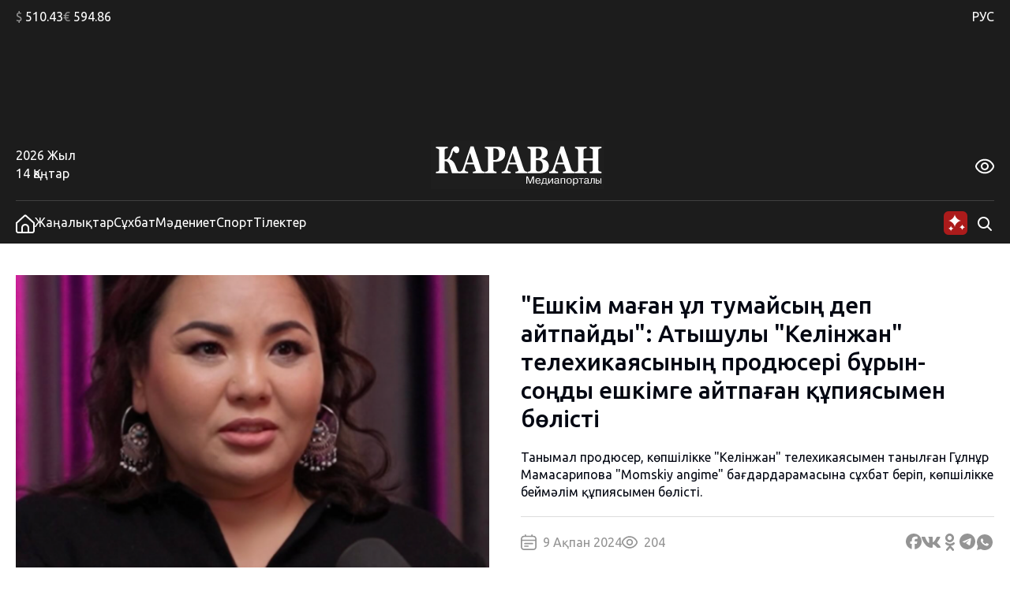

--- FILE ---
content_type: text/html; charset=UTF-8
request_url: https://kaz.caravan.kz/zhangalyqtar/eshkim-maghan-ul-tumajjsyng-dep-ajjtpajjdy-atyshuly-kelinzhan-telekhikayasynyng-prodyuseri-burynsongdy-eshkimge-ajjtpaghan-qupiyasymen-bolisti-354888/?nomobile=1
body_size: 26253
content:
<!DOCTYPE html>
<html lang="kk">
<head>
  <meta charset="UTF-8" />
  <meta name="viewport" content="width=device-width, initial-scale=1.0" />
  <link rel="stylesheet" href="https://kaz.caravan.kz/wp-content/themes/caravankz/style.css?v=1764820985" type="text/css" />
      <link rel="amphtml" href="https://kaz.caravan.kz/amp/zhangalyqtar/eshkim-maghan-ul-tumajjsyng-dep-ajjtpajjdy-atyshuly-kelinzhan-telekhikayasynyng-prodyuseri-burynsongdy-eshkimge-ajjtpaghan-qupiyasymen-bolisti-354888/" />
    <script>window.yaContextCb = window.yaContextCb || []</script>
  <script src="https://yandex.ru/ads/system/context.js" async></script>
  <meta name='robots' content='index, follow, max-image-preview:large, max-snippet:-1, max-video-preview:-1' />

	<!-- This site is optimized with the Yoast SEO Premium plugin v26.7 (Yoast SEO v26.7) - https://yoast.com/wordpress/plugins/seo/ -->
	<meta name="description" content="Танымал продюсер, көпшілікке &quot;Келінжан&quot; телехикаясымен танылған Гұлнұр Мамасарипова &quot;Momskiy angime&quot; бағдардарамасына сұхбат беріп, көпшілікке беймәлім құпиясымен бөлісті." />
	<link rel="canonical" href="https://kaz.caravan.kz/zhangalyqtar/eshkim-maghan-ul-tumajjsyng-dep-ajjtpajjdy-atyshuly-kelinzhan-telekhikayasynyng-prodyuseri-burynsongdy-eshkimge-ajjtpaghan-qupiyasymen-bolisti-354888/" />
	<meta property="og:locale" content="kk_KZ" />
	<meta property="og:type" content="article" />
	<meta property="og:title" content="&quot;Ешкім маған ұл тумайсың деп айтпайды&quot;: Атышулы &quot;Келінжан&quot; телехикаясының продюсері бұрын-соңды ешкімге айтпаған құпиясымен бөлісті - kaz.caravan.kz" />
	<meta property="og:description" content="Танымал продюсер, көпшілікке &quot;Келінжан&quot; телехикаясымен танылған Гұлнұр Мамасарипова &quot;Momskiy angime&quot; бағдардарамасына сұхбат беріп, көпшілікке беймәлім құпиясымен бөлісті." />
	<meta property="og:url" content="https://kaz.caravan.kz/zhangalyqtar/eshkim-maghan-ul-tumajjsyng-dep-ajjtpajjdy-atyshuly-kelinzhan-telekhikayasynyng-prodyuseri-burynsongdy-eshkimge-ajjtpaghan-qupiyasymen-bolisti-354888/" />
	<meta property="og:site_name" content="kaz.caravan.kz" />
	<meta property="article:publisher" content="https://www.facebook.com/gazetakz" />
	<meta property="article:published_time" content="2024-02-09T15:26:00+00:00" />
	<meta property="og:image" content="https://kaz.caravan.kz/wp-content/uploads/images/694966.jpg" />
	<meta property="og:image:width" content="1" />
	<meta property="og:image:height" content="1" />
	<meta property="og:image:type" content="image/png" />
	<meta name="author" content="Сәуле Сұлтан" />
	<meta name="twitter:card" content="summary_large_image" />
	<meta name="twitter:description" content="Танымал продюсер, көпшілікке &quot;Келінжан&quot; телехикаясымен танылған Гұлнұр Мамасарипова &quot;Momskiy angime&quot; бағдардарамасына сұхбат беріп, көпшілікке беймәлім құпиясымен бөлісті." />
	<meta name="twitter:creator" content="@caravankz_ru" />
	<meta name="twitter:site" content="@caravankz_ru" />
	<meta name="twitter:label1" content="Написано автором" />
	<meta name="twitter:data1" content="Сәуле Сұлтан" />
	<script type="application/ld+json" class="yoast-schema-graph">{"@context":"https://schema.org","@graph":[{"@type":"Article","@id":"https://kaz.caravan.kz/zhangalyqtar/eshkim-maghan-ul-tumajjsyng-dep-ajjtpajjdy-atyshuly-kelinzhan-telekhikayasynyng-prodyuseri-burynsongdy-eshkimge-ajjtpaghan-qupiyasymen-bolisti-354888/#article","isPartOf":{"@id":"https://kaz.caravan.kz/zhangalyqtar/eshkim-maghan-ul-tumajjsyng-dep-ajjtpajjdy-atyshuly-kelinzhan-telekhikayasynyng-prodyuseri-burynsongdy-eshkimge-ajjtpaghan-qupiyasymen-bolisti-354888/"},"author":{"name":"Сәуле Сұлтан","@id":"https://kaz.caravan.kz/#/schema/person/914fbae2ee8f0095aac874fd9c014d65"},"headline":"&#171;Ешкім маған ұл тумайсың деп айтпайды&#187;: Атышулы &#171;Келінжан&#187; телехикаясының продюсері бұрын-соңды ешкімге айтпаған құпиясымен бөлісті","datePublished":"2024-02-09T15:26:00+00:00","mainEntityOfPage":{"@id":"https://kaz.caravan.kz/zhangalyqtar/eshkim-maghan-ul-tumajjsyng-dep-ajjtpajjdy-atyshuly-kelinzhan-telekhikayasynyng-prodyuseri-burynsongdy-eshkimge-ajjtpaghan-qupiyasymen-bolisti-354888/"},"wordCount":244,"commentCount":0,"publisher":{"@id":"https://kaz.caravan.kz/#organization"},"image":{"@id":"https://kaz.caravan.kz/zhangalyqtar/eshkim-maghan-ul-tumajjsyng-dep-ajjtpajjdy-atyshuly-kelinzhan-telekhikayasynyng-prodyuseri-burynsongdy-eshkimge-ajjtpaghan-qupiyasymen-bolisti-354888/#primaryimage"},"thumbnailUrl":"https://kaz.caravan.kz/wp-content/uploads/images/694966.jpg","articleSection":["Жаңалықтар","Мәдениет"],"inLanguage":"ru-RU","potentialAction":[{"@type":"CommentAction","name":"Comment","target":["https://kaz.caravan.kz/zhangalyqtar/eshkim-maghan-ul-tumajjsyng-dep-ajjtpajjdy-atyshuly-kelinzhan-telekhikayasynyng-prodyuseri-burynsongdy-eshkimge-ajjtpaghan-qupiyasymen-bolisti-354888/#respond"]}],"copyrightYear":"2024","copyrightHolder":{"@id":"https://kaz.caravan.kz/#organization"}},{"@type":"WebPage","@id":"https://kaz.caravan.kz/zhangalyqtar/eshkim-maghan-ul-tumajjsyng-dep-ajjtpajjdy-atyshuly-kelinzhan-telekhikayasynyng-prodyuseri-burynsongdy-eshkimge-ajjtpaghan-qupiyasymen-bolisti-354888/","url":"https://kaz.caravan.kz/zhangalyqtar/eshkim-maghan-ul-tumajjsyng-dep-ajjtpajjdy-atyshuly-kelinzhan-telekhikayasynyng-prodyuseri-burynsongdy-eshkimge-ajjtpaghan-qupiyasymen-bolisti-354888/","name":"\"Ешкім маған ұл тумайсың деп айтпайды\": Атышулы \"Келінжан\" телехикаясының продюсері бұрын-соңды ешкімге айтпаған құпиясымен бөлісті - kaz.caravan.kz","isPartOf":{"@id":"https://kaz.caravan.kz/#website"},"primaryImageOfPage":{"@id":"https://kaz.caravan.kz/zhangalyqtar/eshkim-maghan-ul-tumajjsyng-dep-ajjtpajjdy-atyshuly-kelinzhan-telekhikayasynyng-prodyuseri-burynsongdy-eshkimge-ajjtpaghan-qupiyasymen-bolisti-354888/#primaryimage"},"image":{"@id":"https://kaz.caravan.kz/zhangalyqtar/eshkim-maghan-ul-tumajjsyng-dep-ajjtpajjdy-atyshuly-kelinzhan-telekhikayasynyng-prodyuseri-burynsongdy-eshkimge-ajjtpaghan-qupiyasymen-bolisti-354888/#primaryimage"},"thumbnailUrl":"https://kaz.caravan.kz/wp-content/uploads/images/694966.jpg","datePublished":"2024-02-09T15:26:00+00:00","description":"Танымал продюсер, көпшілікке \"Келінжан\" телехикаясымен танылған Гұлнұр Мамасарипова \"Momskiy angime\" бағдардарамасына сұхбат беріп, көпшілікке беймәлім құпиясымен бөлісті.","breadcrumb":{"@id":"https://kaz.caravan.kz/zhangalyqtar/eshkim-maghan-ul-tumajjsyng-dep-ajjtpajjdy-atyshuly-kelinzhan-telekhikayasynyng-prodyuseri-burynsongdy-eshkimge-ajjtpaghan-qupiyasymen-bolisti-354888/#breadcrumb"},"inLanguage":"ru-RU","potentialAction":[{"@type":"ReadAction","target":["https://kaz.caravan.kz/zhangalyqtar/eshkim-maghan-ul-tumajjsyng-dep-ajjtpajjdy-atyshuly-kelinzhan-telekhikayasynyng-prodyuseri-burynsongdy-eshkimge-ajjtpaghan-qupiyasymen-bolisti-354888/"]}]},{"@type":"ImageObject","inLanguage":"ru-RU","@id":"https://kaz.caravan.kz/zhangalyqtar/eshkim-maghan-ul-tumajjsyng-dep-ajjtpajjdy-atyshuly-kelinzhan-telekhikayasynyng-prodyuseri-burynsongdy-eshkimge-ajjtpaghan-qupiyasymen-bolisti-354888/#primaryimage","url":"https://kaz.caravan.kz/wp-content/uploads/images/694966.jpg","contentUrl":"https://kaz.caravan.kz/wp-content/uploads/images/694966.jpg"},{"@type":"BreadcrumbList","@id":"https://kaz.caravan.kz/zhangalyqtar/eshkim-maghan-ul-tumajjsyng-dep-ajjtpajjdy-atyshuly-kelinzhan-telekhikayasynyng-prodyuseri-burynsongdy-eshkimge-ajjtpaghan-qupiyasymen-bolisti-354888/#breadcrumb","itemListElement":[{"@type":"ListItem","position":1,"name":"Home","item":"https://kaz.caravan.kz/"},{"@type":"ListItem","position":2,"name":"&#171;Ешкім маған ұл тумайсың деп айтпайды&#187;: Атышулы &#171;Келінжан&#187; телехикаясының продюсері бұрын-соңды ешкімге айтпаған құпиясымен бөлісті"}]},{"@type":"WebSite","@id":"https://kaz.caravan.kz/#website","url":"https://kaz.caravan.kz/","name":"kaz.caravan.kz","description":"Караван - жаңалықтар, оқиға, Қазақстан және әлемдегі сараптама.","publisher":{"@id":"https://kaz.caravan.kz/#organization"},"alternateName":"kaz.caravan.kz","potentialAction":[{"@type":"SearchAction","target":{"@type":"EntryPoint","urlTemplate":"https://kaz.caravan.kz/?s={search_term_string}"},"query-input":{"@type":"PropertyValueSpecification","valueRequired":true,"valueName":"search_term_string"}}],"inLanguage":"ru-RU"},{"@type":"Organization","@id":"https://kaz.caravan.kz/#organization","name":"kaz.caravan.kz","alternateName":"kaz.caravan.kz","url":"https://kaz.caravan.kz/","logo":{"@type":"ImageObject","inLanguage":"ru-RU","@id":"https://kaz.caravan.kz/#/schema/logo/image/","url":"https://kaz.caravan.kz/wp-content/uploads/2023/12/logo-karavan.svg","contentUrl":"https://kaz.caravan.kz/wp-content/uploads/2023/12/logo-karavan.svg","caption":"kaz.caravan.kz"},"image":{"@id":"https://kaz.caravan.kz/#/schema/logo/image/"},"sameAs":["https://www.facebook.com/gazetakz","https://x.com/caravankz_ru","https://vk.com/caravankzmedia","https://ok.ru/caravan.kz","https://www.instagram.com/caravan.kz/"],"description":"Әрдайым елдегі және әлемдегі жаңалықтардан хабардар болыңыз: өзекті жаңалықтар, жаһандық оқиғалар және қызықты шолулар. Қазақстандағы және әлемдегі, саясаттағы, экономикадағы, мәдениет пен технологиядағы негізгі оқиғаларды жариялау. Соңғы жаңалықтарды, объективті талдау мен шабыттандыратын оқиғаларды назардан тыс қалдырмайтын біздің медиа порталға қош келдіңіз!","email":"info@caravan.kz","telephone":"+77272583600","legalName":"\"Kazakhstan Today\"» агенттігі» ЖШС","foundingDate":"2006-05-18","numberOfEmployees":{"@type":"QuantitativeValue","minValue":"11","maxValue":"50"}},{"@type":"Person","@id":"https://kaz.caravan.kz/#/schema/person/914fbae2ee8f0095aac874fd9c014d65","name":"Сәуле Сұлтан","image":{"@type":"ImageObject","inLanguage":"ru-RU","@id":"https://kaz.caravan.kz/#/schema/person/image/","url":"https://secure.gravatar.com/avatar/3973e022e93220f9212c18d0d0c543ae7c309e46640da93a4a0314de999f5112?s=96&d=mm&r=g","contentUrl":"https://secure.gravatar.com/avatar/3973e022e93220f9212c18d0d0c543ae7c309e46640da93a4a0314de999f5112?s=96&d=mm&r=g","caption":"Сәуле Сұлтан"},"url":"https://kaz.caravan.kz/author/saule-sultan/"}]}</script>
	<!-- / Yoast SEO Premium plugin. -->


<link rel="alternate" type="application/rss+xml" title="kaz.caravan.kz &raquo; Лента комментариев к &laquo;&#171;Ешкім маған ұл тумайсың деп айтпайды&#187;: Атышулы &#171;Келінжан&#187; телехикаясының продюсері бұрын-соңды ешкімге айтпаған құпиясымен бөлісті&raquo;" href="https://kaz.caravan.kz/zhangalyqtar/eshkim-maghan-ul-tumajjsyng-dep-ajjtpajjdy-atyshuly-kelinzhan-telekhikayasynyng-prodyuseri-burynsongdy-eshkimge-ajjtpaghan-qupiyasymen-bolisti-354888/feed/" />
<link rel="alternate" title="oEmbed (JSON)" type="application/json+oembed" href="https://kaz.caravan.kz/wp-json/oembed/1.0/embed?url=https%3A%2F%2Fkaz.caravan.kz%2Fzhangalyqtar%2Feshkim-maghan-ul-tumajjsyng-dep-ajjtpajjdy-atyshuly-kelinzhan-telekhikayasynyng-prodyuseri-burynsongdy-eshkimge-ajjtpaghan-qupiyasymen-bolisti-354888%2F" />
<link rel="alternate" title="oEmbed (XML)" type="text/xml+oembed" href="https://kaz.caravan.kz/wp-json/oembed/1.0/embed?url=https%3A%2F%2Fkaz.caravan.kz%2Fzhangalyqtar%2Feshkim-maghan-ul-tumajjsyng-dep-ajjtpajjdy-atyshuly-kelinzhan-telekhikayasynyng-prodyuseri-burynsongdy-eshkimge-ajjtpaghan-qupiyasymen-bolisti-354888%2F&#038;format=xml" />
<style id='wp-img-auto-sizes-contain-inline-css' type='text/css'>
img:is([sizes=auto i],[sizes^="auto," i]){contain-intrinsic-size:3000px 1500px}
/*# sourceURL=wp-img-auto-sizes-contain-inline-css */
</style>
<style id='wp-emoji-styles-inline-css' type='text/css'>

	img.wp-smiley, img.emoji {
		display: inline !important;
		border: none !important;
		box-shadow: none !important;
		height: 1em !important;
		width: 1em !important;
		margin: 0 0.07em !important;
		vertical-align: -0.1em !important;
		background: none !important;
		padding: 0 !important;
	}
/*# sourceURL=wp-emoji-styles-inline-css */
</style>
<style id='wp-block-library-inline-css' type='text/css'>
:root{--wp-block-synced-color:#7a00df;--wp-block-synced-color--rgb:122,0,223;--wp-bound-block-color:var(--wp-block-synced-color);--wp-editor-canvas-background:#ddd;--wp-admin-theme-color:#007cba;--wp-admin-theme-color--rgb:0,124,186;--wp-admin-theme-color-darker-10:#006ba1;--wp-admin-theme-color-darker-10--rgb:0,107,160.5;--wp-admin-theme-color-darker-20:#005a87;--wp-admin-theme-color-darker-20--rgb:0,90,135;--wp-admin-border-width-focus:2px}@media (min-resolution:192dpi){:root{--wp-admin-border-width-focus:1.5px}}.wp-element-button{cursor:pointer}:root .has-very-light-gray-background-color{background-color:#eee}:root .has-very-dark-gray-background-color{background-color:#313131}:root .has-very-light-gray-color{color:#eee}:root .has-very-dark-gray-color{color:#313131}:root .has-vivid-green-cyan-to-vivid-cyan-blue-gradient-background{background:linear-gradient(135deg,#00d084,#0693e3)}:root .has-purple-crush-gradient-background{background:linear-gradient(135deg,#34e2e4,#4721fb 50%,#ab1dfe)}:root .has-hazy-dawn-gradient-background{background:linear-gradient(135deg,#faaca8,#dad0ec)}:root .has-subdued-olive-gradient-background{background:linear-gradient(135deg,#fafae1,#67a671)}:root .has-atomic-cream-gradient-background{background:linear-gradient(135deg,#fdd79a,#004a59)}:root .has-nightshade-gradient-background{background:linear-gradient(135deg,#330968,#31cdcf)}:root .has-midnight-gradient-background{background:linear-gradient(135deg,#020381,#2874fc)}:root{--wp--preset--font-size--normal:16px;--wp--preset--font-size--huge:42px}.has-regular-font-size{font-size:1em}.has-larger-font-size{font-size:2.625em}.has-normal-font-size{font-size:var(--wp--preset--font-size--normal)}.has-huge-font-size{font-size:var(--wp--preset--font-size--huge)}.has-text-align-center{text-align:center}.has-text-align-left{text-align:left}.has-text-align-right{text-align:right}.has-fit-text{white-space:nowrap!important}#end-resizable-editor-section{display:none}.aligncenter{clear:both}.items-justified-left{justify-content:flex-start}.items-justified-center{justify-content:center}.items-justified-right{justify-content:flex-end}.items-justified-space-between{justify-content:space-between}.screen-reader-text{border:0;clip-path:inset(50%);height:1px;margin:-1px;overflow:hidden;padding:0;position:absolute;width:1px;word-wrap:normal!important}.screen-reader-text:focus{background-color:#ddd;clip-path:none;color:#444;display:block;font-size:1em;height:auto;left:5px;line-height:normal;padding:15px 23px 14px;text-decoration:none;top:5px;width:auto;z-index:100000}html :where(.has-border-color){border-style:solid}html :where([style*=border-top-color]){border-top-style:solid}html :where([style*=border-right-color]){border-right-style:solid}html :where([style*=border-bottom-color]){border-bottom-style:solid}html :where([style*=border-left-color]){border-left-style:solid}html :where([style*=border-width]){border-style:solid}html :where([style*=border-top-width]){border-top-style:solid}html :where([style*=border-right-width]){border-right-style:solid}html :where([style*=border-bottom-width]){border-bottom-style:solid}html :where([style*=border-left-width]){border-left-style:solid}html :where(img[class*=wp-image-]){height:auto;max-width:100%}:where(figure){margin:0 0 1em}html :where(.is-position-sticky){--wp-admin--admin-bar--position-offset:var(--wp-admin--admin-bar--height,0px)}@media screen and (max-width:600px){html :where(.is-position-sticky){--wp-admin--admin-bar--position-offset:0px}}

/*# sourceURL=wp-block-library-inline-css */
</style>
<style id='classic-theme-styles-inline-css' type='text/css'>
/*! This file is auto-generated */
.wp-block-button__link{color:#fff;background-color:#32373c;border-radius:9999px;box-shadow:none;text-decoration:none;padding:calc(.667em + 2px) calc(1.333em + 2px);font-size:1.125em}.wp-block-file__button{background:#32373c;color:#fff;text-decoration:none}
/*# sourceURL=/wp-includes/css/classic-themes.min.css */
</style>
<link rel='stylesheet' id='swiper_js_style-css' href='https://kaz.caravan.kz/wp-content/themes/caravankz/assets/js/libs/swiper-bundle.min.css?ver=6.9' type='text/css' media='all' />
<link rel='stylesheet' id='hystmodal_js_style-css' href='https://kaz.caravan.kz/wp-content/themes/caravankz/assets/js/libs/hystmodal.min.css?ver=6.9' type='text/css' media='all' />
<script type="text/javascript" src="https://kaz.caravan.kz/wp-includes/js/jquery/jquery.min.js?ver=3.7.1" id="jquery-core-js"></script>
<script type="text/javascript" src="https://kaz.caravan.kz/wp-includes/js/jquery/jquery-migrate.min.js?ver=3.4.1" id="jquery-migrate-js"></script>
<script type="text/javascript" src="https://kaz.caravan.kz/wp-content/themes/caravankz/assets/js/libs/swiper-bundle.min.js?ver=6.9" id="swiper_js_script-js"></script>
<script type="text/javascript" src="https://kaz.caravan.kz/wp-content/themes/caravankz/assets/js/utils.js?ver=6.9" id="utils_js_script-js"></script>
<script type="text/javascript" src="https://kaz.caravan.kz/wp-content/themes/caravankz/assets/js/app.js?ver=6.9" id="app_js_script-js"></script>
<script type="text/javascript" src="https://kaz.caravan.kz/wp-content/themes/caravankz/assets/js/libs/hystmodal.min.js?ver=6.9" id="hystmodal_js_script-js"></script>
<link rel="https://api.w.org/" href="https://kaz.caravan.kz/wp-json/" /><link rel="alternate" title="JSON" type="application/json" href="https://kaz.caravan.kz/wp-json/wp/v2/posts/354888" /><link rel="EditURI" type="application/rsd+xml" title="RSD" href="https://kaz.caravan.kz/xmlrpc.php?rsd" />
<meta name="generator" content="WordPress 6.9" />
<link rel='shortlink' href='https://kaz.caravan.kz/?p=354888' />
<!-- Google tag (gtag.js) -->
<script async src="https://www.googletagmanager.com/gtag/js?id=G-PCB5FDKGSS"></script>
<script>
  window.dataLayer = window.dataLayer || [];
  function gtag(){dataLayer.push(arguments);}
  gtag('js', new Date());

  gtag('config', 'G-PCB5FDKGSS');
</script>

<!-- Yandex.Metrika counter -->
<script type="text/javascript" >
   (function(m,e,t,r,i,k,a){m[i]=m[i]||function(){(m[i].a=m[i].a||[]).push(arguments)};
   m[i].l=1*new Date();
   for (var j = 0; j < document.scripts.length; j++) {if (document.scripts[j].src === r) { return; }}
   k=e.createElement(t),a=e.getElementsByTagName(t)[0],k.async=1,k.src=r,a.parentNode.insertBefore(k,a)})
   (window, document, "script", "https://mc.yandex.ru/metrika/tag.js", "ym");

   ym(48359867, "init", {
        clickmap:true,
        trackLinks:true,
        accurateTrackBounce:true,
        webvisor:true
   });
</script>
<noscript><div><img src="https://mc.yandex.ru/watch/48359867" style="position:absolute; left:-9999px;" alt="" /></div></noscript>
<!-- /Yandex.Metrika counter -->
		<style>
			.algolia-search-highlight {
				background-color: #fffbcc;
				border-radius: 2px;
				font-style: normal;
			}
		</style>
		<link rel="icon" href="https://kaz.caravan.kz/wp-content/uploads/2023/07/favicon-karavan-75x75.png" sizes="32x32" />
<link rel="icon" href="https://kaz.caravan.kz/wp-content/uploads/2023/07/favicon-karavan-300x300.png" sizes="192x192" />
<link rel="apple-touch-icon" href="https://kaz.caravan.kz/wp-content/uploads/2023/07/favicon-karavan-300x300.png" />
<meta name="msapplication-TileImage" content="https://kaz.caravan.kz/wp-content/uploads/2023/07/favicon-karavan-300x300.png" />
  <title>&quot;Ешкім маған ұл тумайсың деп айтпайды&quot;: Атышулы &quot;Келінжан&quot; телехикаясының продюсері бұрын-соңды ешкімге айтпаған құпиясымен бөлісті - kaz.caravan.kz</title>
</head>
<body class="wp-singular post-template-default single single-post postid-354888 single-format-standard wp-custom-logo wp-theme-caravankz">
<header class="PatternHeader">
  <div class="PatternHeader__top-part">
    <div class="PatternHeader__top-part-columns global-style--content-container">
      <div class="PatternHeader__top-part-left-col">
        <ul class="PatternHeader__currencies">
          <li data-ticket="USD"><span>$</span> 510.43</li>
          <li data-ticket="EUR"><span>€</span> 594.86</li>
                            </ul>
      </div>
      <div class="PatternHeader__top-part-right-col">
        <div class="PatternHeader__weather PatternHeader__weather_hidden">
          <div class="PatternHeader__weather-temperature">
            <sapn class="PatternHeader__weather-temperature-value"><span>-6</span> °C</span>
            <!-- <span class="PatternHeader__weather-icon"></span> -->
          </div>
          <div class="PatternHeader__weather-city">
            <span data-city="almaty" class="PatternHeader__weather-city-current global-style--opacity-link">Алматы</span>
            <div class="PatternHeader__weather-city-list">
              <div class="PatternHeader__weather-city-list-wrap">
                <select name="weather-city-select">
                                      <option value="almaty" data-value="-6" selected class="global-style--opacity-link">Алматы</option>
                                      <option value="astana" data-value="-28"  class="global-style--opacity-link">Астана</option>
                                      <option value="karaganda" data-value="-24"  class="global-style--opacity-link">Қарағанды</option>
                                      <option value="shymkent" data-value="+8"  class="global-style--opacity-link">Шымкент</option>
                                      <option value="atyrau" data-value="-3"  class="global-style--opacity-link">Атырау</option>
                                      <option value="pavlodar" data-value="-32"  class="global-style--opacity-link">Павлодар</option>
                                      <option value="aktobe" data-value="-19"  class="global-style--opacity-link">Ақтөбе</option>
                                  </select>
                <div class="PatternHeader__weather-city-list-banner">
                <div class="BannerDesktopWeather">
  <!--AdFox START-->
    <!--dsail-Minsk-->
    <!--Площадка: TVMDS display/mon - caravan.kz / desktop NEW / 300х300_weather-->
    <!--Категория: <не задана>-->
    <!--Тип баннера: 300*250_mobile-->
    <div id="adfox_171076629376173491"></div>
    <script>
        window.yaContextCb.push(()=>{
            Ya.adfoxCode.createAdaptive({
                ownerId: 239538,
                containerId: 'adfox_171076629376173491',
                params: {
                    p1: 'dbofc',
                    p2: 'fixp',
                }
            }, ['desktop'], {
                tabletWidth: 767,
                isAutoReloads: false
            })
        })
    </script>
    <!--AdFox END-->

    <!--AdFox START-->
    <!--dsail-Minsk-->
    <!--Площадка: TVMDS display/mon - caravan.kz / mobile NEW / m_300х300_weather-->
    <!--Категория: <не задана>-->
    <!--Тип баннера: 300*250_mobile-->
    <div id="adfox_171153929260319210"></div>
    <script>
        window.yaContextCb.push(()=>{
            Ya.adfoxCode.createAdaptive({
                ownerId: 239538,
                containerId: 'adfox_171153929260319210',
                params: {
                    p1: 'dbrag',
                    p2: 'fixp',
                }
            }, ['phone'], {
                tabletWidth: 830,
                phoneWidth: 480,
                isAutoReloads: false
            })
        })
    </script>

</div>
                </div>
                <div class="PatternHeader__weather-city-close">
                  <svg width="24" height="25" viewBox="0 0 24 25" fill="none" xmlns="http://www.w3.org/2000/svg">
                    <path d="M18.75 5.75L5.25 19.25" stroke="#D9D9D9" stroke-width="2" stroke-linecap="round" stroke-linejoin="round"/>
                    <path d="M18.75 19.25L5.25 5.75" stroke="#D9D9D9" stroke-width="2" stroke-linecap="round" stroke-linejoin="round"/>
                  </svg>
                </div>
              </div>
            </div>
          </div>
        </div>
        <div class="PatternHeader__langs">
          <ul class="PatternHeader__langs-list">
            <li class="PatternHeader__langs-item PatternHeader__langs-item_active global-style--opacity-link"><a href="https://www.caravan.kz/" title="Русская версия сайта">РУС</a></li>
            <li class="PatternHeader__langs-item">ҚАЗ</li>
          </ul>
        </div>
      </div>
    </div>
  </div>
  <div class="PatternHeader__middle">
    <div class="BannerDesktopHeader">
  <!--AdFox START-->
  <!--dsail-Minsk-->
  <!--Площадка: TVMDS display/mon - caravan.kz / desktop NEW / 100%x120_top_all-->
  <!--Категория: <не задана>-->
  <!--Тип баннера: Перетяжка 100%-->
  <div class="ads-animation" id="100%x120_top_all"></div>
  <script>
      window.yaContextCb.push(() => {
          Ya.adfoxCode.createAdaptive({
              ownerId: 239538,
              containerId: '100%x120_top_all',
              params: {
                  p1: 'czfrw',
                  p2: 'y',
              }
          }, ['desktop', 'tablet'], {
              tabletWidth: 767,
              phoneWidth: 480,
              isAutoReloads: false
          });
      });
  </script>
  <!--AdFox END-->
</div>
  </div>
  <div  class="PatternHeader__bottom">
    <div class="PatternHeader__bottom-top-row global-style--content-container">
      <div class="PatternHeader__bottom-top-row-container">
        <div class="PatternHeader__date">
          <div class="PatternHeader__date-year">2026 Жыл</div>
          <div class="PatternHeader__date-month-day">14 Қаңтар</div>
        </div>
        <div class="PatternHeader__logo">
          <a href="/">
            <img class="PatternHeader__logo-std" src="https://kaz.caravan.kz/wp-content/themes/caravankz/assets/img/logo.svg" alt="Логотип Караван (медиапорталы)" />
            <img class="PatternHeader__logo-white" src="https://kaz.caravan.kz/wp-content/themes/caravankz/assets/img/logo-white.svg" alt="Логотип Караван (медиапорталы)" />
            <img class="PatternHeader__logo-blue" src="https://kaz.caravan.kz/wp-content/themes/caravankz/assets/img/logo-blue.svg" alt="Логотип Караван (медиапорталы)" />
          </a>
        </div>
        <div class="PatternHeader__eye-button global-style--opacity-link">
          <svg class="eye" width="24" height="24" viewBox="0 0 24 24" fill="none" xmlns="http://www.w3.org/2000/svg">
            <g clip-path="url(#clip0_2501_2888)">
              <path d="M23.271 9.41903C21.72 6.89303 18.192 2.65503 12 2.65503C5.80799 2.65503 2.27999 6.89303 0.72899 9.41903C0.249518 10.1945 -0.00445557 11.0883 -0.00445557 12C-0.00445557 12.9118 0.249518 13.8055 0.72899 14.581C2.27999 17.107 5.80799 21.345 12 21.345C18.192 21.345 21.72 17.107 23.271 14.581C23.7505 13.8055 24.0044 12.9118 24.0044 12C24.0044 11.0883 23.7505 10.1945 23.271 9.41903ZM21.566 13.534C20.234 15.7 17.219 19.345 12 19.345C6.78099 19.345 3.76599 15.7 2.43399 13.534C2.14913 13.0731 1.99824 12.5419 1.99824 12C1.99824 11.4582 2.14913 10.927 2.43399 10.466C3.76599 8.30003 6.78099 4.65503 12 4.65503C17.219 4.65503 20.234 8.29603 21.566 10.466C21.8509 10.927 22.0017 11.4582 22.0017 12C22.0017 12.5419 21.8509 13.0731 21.566 13.534Z" />
              <path d="M11.9998 7C11.0109 7 10.0442 7.29324 9.22191 7.84265C8.39966 8.39206 7.7588 9.17295 7.38036 10.0866C7.00192 11.0002 6.90291 12.0055 7.09583 12.9755C7.28876 13.9454 7.76496 14.8363 8.46422 15.5355C9.16349 16.2348 10.0544 16.711 11.0243 16.9039C11.9942 17.0969 12.9995 16.9978 13.9132 16.6194C14.8268 16.241 15.6077 15.6001 16.1571 14.7779C16.7065 13.9556 16.9998 12.9889 16.9998 12C16.9982 10.6744 16.4709 9.40356 15.5335 8.46622C14.5962 7.52888 13.3254 7.00159 11.9998 7ZM11.9998 15C11.4064 15 10.8264 14.8241 10.333 14.4944C9.8397 14.1648 9.45518 13.6962 9.22812 13.1481C9.00106 12.5999 8.94165 11.9967 9.0574 11.4147C9.17316 10.8328 9.45888 10.2982 9.87844 9.87868C10.298 9.45912 10.8325 9.1734 11.4145 9.05764C11.9964 8.94189 12.5996 9.0013 13.1478 9.22836C13.696 9.45542 14.1645 9.83994 14.4942 10.3333C14.8238 10.8266 14.9998 11.4067 14.9998 12C14.9998 12.7957 14.6837 13.5587 14.1211 14.1213C13.5585 14.6839 12.7954 15 11.9998 15Z" />
            </g>
            <defs>
              <clipPath id="clip0_2501_2888">
                <rect width="24" height="24" />
              </clipPath>
            </defs>
          </svg>
          <svg class="close" width="24" height="25" viewBox="0 0 24 25" fill="none" xmlns="http://www.w3.org/2000/svg">
              <path d="M18.75 5.75L5.25 19.25" stroke-width="2" stroke-linecap="round" stroke-linejoin="round"/>
              <path d="M18.75 19.25L5.25 5.75" stroke-width="2" stroke-linecap="round" stroke-linejoin="round"/>
          </svg>
        </div>
        <div class="PatternHeader__a11ly-menu">
          <ul class="PatternHeader__font-size">
            <li data-fz="small" class="active"><span>A</span></li>
            <li data-fz="medium"><span>A</span></li>
            <li data-fz="large"><span>A</span></li>
          </ul>
          <ul class="PatternHeader__themes">
            <li data-theme="white" class="white"><span>A</span></li>
            <li data-theme="black" class="black"><span>A</span></li>
            <li data-theme="blue" class="blue"><span>A</span></li>
          </ul>
        </div>
      </div>
    </div>
  </div>
</header>

<nav class="PatternHeader__bottom-bottom-row">
  <div class="PatternHeader__bottom-bottom-row-inner global-style--content-container">
    <ul class="PatternHeader__menu">
      <li>
        <a class="global-style--opacity-link" href="/">
          <svg width="24" height="24" viewBox="0 0 24 24" fill="none" xmlns="http://www.w3.org/2000/svg">
            <g clip-path="url(#clip0_2501_2828)">
              <path d="M13.338 0.833055C12.9707 0.502491 12.4941 0.31958 12 0.31958C11.5059 0.31958 11.0293 0.502491 10.662 0.833055L0 10.4291V20.8291C0 21.6777 0.337142 22.4917 0.937258 23.0918C1.53737 23.6919 2.35131 24.0291 3.2 24.0291H20.8C21.6487 24.0291 22.4626 23.6919 23.0627 23.0918C23.6629 22.4917 24 21.6777 24 20.8291V10.4291L13.338 0.833055ZM15 22.0261H9V17.0001C9 16.2044 9.31607 15.4413 9.87868 14.8787C10.4413 14.3161 11.2044 14.0001 12 14.0001C12.7956 14.0001 13.5587 14.3161 14.1213 14.8787C14.6839 15.4413 15 16.2044 15 17.0001V22.0261ZM22 20.8261C22 21.1443 21.8736 21.4495 21.6485 21.6746C21.4235 21.8996 21.1183 22.0261 20.8 22.0261H17V17.0001C17 15.674 16.4732 14.4022 15.5355 13.4645C14.5979 12.5268 13.3261 12.0001 12 12.0001C10.6739 12.0001 9.40215 12.5268 8.46447 13.4645C7.52678 14.4022 7 15.674 7 17.0001V22.0261H3.2C2.88174 22.0261 2.57652 21.8996 2.35147 21.6746C2.12643 21.4495 2 21.1443 2 20.8261V11.3191L12 2.31906L22 11.3191V20.8261Z" />
            </g>
            <defs>
              <clipPath id="clip0_2501_2828">
                <rect width="24" height="24" />
              </clipPath>
            </defs>
          </svg>
        </a>
      </li>
      <li><a class="global-style--opacity-link" href="https://kaz.caravan.kz/zhangalyqtar/">Жаңалықтар</a></li>
      <li><a class="global-style--opacity-link" href="https://kaz.caravan.kz/sukhbat/">Сұхбат</a></li>
      <li><a class="global-style--opacity-link" href="https://kaz.caravan.kz/madeniet/">Мәдениет</a></li>
      <li><a class="global-style--opacity-link" href="https://kaz.caravan.kz/sport/">Спорт</a></li>
      <li><a class="global-style--opacity-link" href="https://kaz.caravan.kz/tilekter/">Тілектер</a></li>
    </ul>
    <div class="PatternHeader__search">
      <div class="PatternHeader__search-container">
        <form action="https://kaz.caravan.kz/" method="get" role="search" class="wp-block-search">
	<input type="search" name="s" class="wp-block-search__input" id="search" placeholder="Сұрауыңызды енгізіңіз" value="" />
</form>      </div>
      <div class="PatternHeader__loupe-button global-style--opacity-link">
        <svg width="24" height="24" viewBox="0 0 24 24" fill="none" xmlns="http://www.w3.org/2000/svg">
          <path fill-rule="evenodd" clip-rule="evenodd" d="M5.1967 5.1967C6.60322 3.79018 8.51088 3 10.5 3C12.4891 3 14.3968 3.79018 15.8033 5.1967C17.2098 6.60322 18 8.51088 18 10.5C18 12.1528 17.4545 13.7493 16.4631 15.0489L20.7071 19.2929C21.0976 19.6834 21.0976 20.3166 20.7071 20.7071C20.3166 21.0976 19.6834 21.0976 19.2929 20.7071L15.0489 16.4631C13.7493 17.4545 12.1528 18 10.5 18C8.51088 18 6.60322 17.2098 5.1967 15.8033C3.79018 14.3968 3 12.4891 3 10.5C3 8.51088 3.79018 6.60322 5.1967 5.1967ZM10.5 5C9.04131 5 7.64236 5.57946 6.61091 6.61091C5.57946 7.64236 5 9.04131 5 10.5C5 11.9587 5.57946 13.3576 6.61091 14.3891C7.64236 15.4205 9.04131 16 10.5 16C11.9587 16 13.3576 15.4205 14.3891 14.3891C15.4205 13.3576 16 11.9587 16 10.5C16 9.04131 15.4205 7.64236 14.3891 6.61091C13.3576 5.57946 11.9587 5 10.5 5Z" />
        </svg>
      </div>

      <div class="PatternHeader__ai-button">
        <svg width="32" height="32" viewBox="0 0 32 32" fill="none" xmlns="http://www.w3.org/2000/svg">
        <rect x="1" y="1" width="30" height="30" rx="6" fill="#AB1B1B"/>
        <g clip-path="url(#clip0_2550_4069)">
        <path d="M15 5C14.6923 8.53846 10.5385 12.6923 7 13C10.5385 13.3077 14.6923 17.4615 15 21C15.3077 17.4615 19.4615 13.3077 23 13C19.4615 12.6923 15.3077 8.53846 15 5Z" fill="white"/>
        </g>
        <g clip-path="url(#clip1_2550_4069)">
        <path d="M24.48 17.59C24.34 19.2 22.45 21.09 20.84 21.23C22.45 21.37 24.34 23.26 24.48 24.87C24.62 23.26 26.51 21.37 28.12 21.23C26.51 21.09 24.62 19.2 24.48 17.59Z" fill="white"/>
        </g>
        <path d="M10.16 19.53C10.03 21.025 8.27503 22.78 6.78003 22.91C8.27503 23.04 10.03 24.795 10.16 26.29C10.29 24.795 12.045 23.04 13.54 22.91C12.045 22.78 10.29 21.025 10.16 19.53Z" fill="white"/>
        <defs>
        <clipPath id="clip0_2550_4069">
        <rect width="16" height="16" fill="white" transform="translate(7 5)"/>
        </clipPath>
        <clipPath id="clip1_2550_4069">
        <rect width="8.96" height="8.96" fill="white" transform="translate(20 16.75)"/>
        </clipPath>
        </defs>
        </svg>
      </div>

    </div>
    <div class="PatternHeader__menu-button">
      <svg width="28" height="20" viewBox="0 0 28 20" fill="none" xmlns="http://www.w3.org/2000/svg">
        <path d="M2 10H26M2 2H26M2 18H26" stroke-width="2.66667" stroke-linecap="round" stroke-linejoin="round"/>
      </svg>
    </div>
    <div class="PatternHeader__ai-menu">

      <div class="PatternHeader__ai-menu-head">
        Кезең
        <span>
          <svg width="14" height="14" viewBox="0 0 14 14" fill="none" xmlns="http://www.w3.org/2000/svg">
            <path fill-rule="evenodd" clip-rule="evenodd" d="M7 4.9083L11.8375 9.74582L12.6625 8.92086L7 3.25838L1.33752 8.92086L2.16248 9.74582L7 4.9083Z" fill="#949494"/>
          </svg>
        </span>
      </div>
      <div class="PatternHeader__ai-menu-content" data-section="period">
        <div class="PatternHeader__ai-menu-content-inner">

          <div class="PatternHeader__ai-menu-item active">бүгін</div>
          <div class="PatternHeader__ai-menu-item">тәулік үшін</div>
          <div class="PatternHeader__ai-menu-item">апта үшін</div>
          <div class="PatternHeader__ai-menu-item">ай үшін</div>

        </div>
      </div>

      <div class="PatternHeader__ai-menu-head">
        Аймақ
        <span>
          <svg width="14" height="14" viewBox="0 0 14 14" fill="none" xmlns="http://www.w3.org/2000/svg">
            <path fill-rule="evenodd" clip-rule="evenodd" d="M7 4.9083L11.8375 9.74582L12.6625 8.92086L7 3.25838L1.33752 8.92086L2.16248 9.74582L7 4.9083Z" fill="#949494"/>
          </svg>
        </span>
      </div>
      <div class="PatternHeader__ai-menu-content" data-section="region">
        <div class="PatternHeader__ai-menu-content-inner">

          <div class="PatternHeader__ai-menu-item active">Әлем</div>
          <div class="PatternHeader__ai-menu-item">Қазақстан</div>
          <div class="PatternHeader__ai-menu-item">Астана</div>
          <div class="PatternHeader__ai-menu-item">Қарағанды</div>
          <div class="PatternHeader__ai-menu-item">Ресей</div>
          <div class="PatternHeader__ai-menu-item">Украина</div>
          <div class="PatternHeader__ai-menu-item">АҚШ</div>

        </div>
      </div>

      <div class="PatternHeader__ai-menu-head">
        Тақырып
        <span>
          <svg width="14" height="14" viewBox="0 0 14 14" fill="none" xmlns="http://www.w3.org/2000/svg">
            <path fill-rule="evenodd" clip-rule="evenodd" d="M7 4.9083L11.8375 9.74582L12.6625 8.92086L7 3.25838L1.33752 8.92086L2.16248 9.74582L7 4.9083Z" fill="#949494"/>
          </svg>
        </span>
      </div>
      <div class="PatternHeader__ai-menu-content" data-section="theme">
        <div class="PatternHeader__ai-menu-content-inner PatternHeader__ai-menu-content-inner_last">

          <div class="PatternHeader__ai-menu-item active">Саясат</div>
          <div class="PatternHeader__ai-menu-item">Экономика</div>
          <div class="PatternHeader__ai-menu-item">Спорт</div>
          <div class="PatternHeader__ai-menu-item">Ғылым</div>
          <div class="PatternHeader__ai-menu-item">Ойын-сауық</div>
          <div class="PatternHeader__ai-menu-item">Білім</div>

        </div>
      </div>

      <a href="#" class="PatternHeader__ai-menu-button" target="_blank">AI талдау</a>

    </div>
  </div>
</nav>

<div class="PatternHeader__mob global-styles--mt4rem">
  <!--AdFox START-->
<!--dsail-Minsk-->
<!--Площадка: TVMDS display/mon - caravan.kz / mobile NEW / 320x100_all_top-->
<!--Категория: <не задана>-->
<!--Тип баннера: 320*100-->
<div id="320x100_all_top"></div>
<script>
    window.yaContextCb.push(()=>{
        Ya.adfoxCode.createAdaptive({
            ownerId: 239538,
            containerId: '320x100_all_top',
            params: {
                p1: 'czfud',
                p2: 'fjqr',
            }
        }, ['phone'], {
            tabletWidth: 767,
            phoneWidth: 480,
            isAutoReloads: false
        })
    })
</script></div>

<nav class="MobileMenu">
  <div class="MobileMenu__container">
    <ul>
      <li><a class="global-style--opacity-link" href="https://kaz.caravan.kz/zhangalyqtar/">Жаңалықтар</a></li>
      <li><a class="global-style--opacity-link" href="https://kaz.caravan.kz/sukhbat/">Сұхбат</a></li>
      <li><a class="global-style--opacity-link" href="https://kaz.caravan.kz/madeniet/">Мәдениет</a></li>
      <li><a class="global-style--opacity-link" href="https://kaz.caravan.kz/sport/">Спорт</a></li>
      <li><a class="global-style--opacity-link" href="https://kaz.caravan.kz/tilekter/">Тілектер</a></li>
    </ul>
    <ul>
      <li><a class="global-style--opacity-link" href="https://kaz.caravan.kz/keri-bajlanys/">Кері байланыс</a></li>
      <li><a class="global-style--opacity-link" href="https://kaz.caravan.kz/zhoba-turaly/">Жоба туралы</a></li>
      <li><a class="global-style--opacity-link" href="https://kaz.caravan.kz/zharnama/">Жарнама</a></li>
    </ul>
  </div>
  <div class="MobileMenu__close">
    <svg width="24" height="25" viewBox="0 0 24 25" fill="none" xmlns="http://www.w3.org/2000/svg">
      <path d="M18.75 5.75L5.25 19.25" stroke-width="2" stroke-linecap="round" stroke-linejoin="round"/>
      <path d="M18.75 19.25L5.25 5.75" stroke-width="2" stroke-linecap="round" stroke-linejoin="round"/>
    </svg>
  </div>
</nav>

<script async>
  jQuery(function($) {
    $(document).ready(function() {
      setAILink();
      setThemeFontSize();
      setTheme();
      var cookieCity = utilsjsGetCookie('weatherCity') || 'almaty';
      changeWeatherCity(cookieCity);
      $('.PatternHeader__weather').removeClass('PatternHeader__weather_hidden');
      var weatherContainerEl = $('.PatternHeader__weather-city');
      $('body').on('click', '.PatternHeader__weather-city-current', function(e) {
        setTimeout(() => {
          toggleWeatherModal(true);
        }, 0);
      });
      $('body').on('click', '.PatternHeader__loupe-button', function(e) {
        var searchInputEl = $('.PatternHeader__search input[type="search"]');
        var aiButtonEl = $('.PatternHeader__ai-button')
        var searchVal = $.trim(searchInputEl.val());
        if (searchInputEl.hasClass('active') && searchVal) {
          $('.PatternHeader__search form').submit();
        } else {
          searchInputEl.toggleClass('active');
          if (searchInputEl.hasClass('active')) {
            aiButtonEl.addClass('disabled');
            $('.PatternHeader__ai-menu').removeClass('active');
          } else {
            setTimeout(() => {
              aiButtonEl.removeClass('disabled');
            }, 400);
          }
        }
      });
      $('body').on('keyup', '.PatternHeader__search input[type="search"]', function(e) {
        var searchVal = $.trim($(this).val());
        if (searchVal && (e.code === 'Enter' || e.key === 'Enter' || e.keyCode === 13)) {
          $('.PatternHeader__search form').submit();
        }
      });
      $('body').on('click', '.PatternHeader__weather-city-close', function(e) {
        toggleWeatherModal(false);
      });
      $('body').on('click', function(e) {
        var hasClass = weatherContainerEl.hasClass('PatternHeader__weather-city_open');
        var isOuterClick = $(e.target).closest('.PatternHeader__weather-city').length === 0;
        var isCityButtonClick = $(e.target).hasClass('PatternHeader__weather-city-current');
        if (hasClass && (isOuterClick || isCityButtonClick)) {
          setTimeout(() => {
            toggleWeatherModal(false);
          }, 1);
        }
        if ($(e.target).closest('.PatternHeader__a11ly-menu').length === 0 && $(e.target).closest('.PatternHeader__eye-button').length === 0) {
          $('.PatternHeader__a11ly-menu').removeClass('open');
          $('.PatternHeader__eye-button').removeClass('close');
        }
        if ($(e.target).closest('.PatternHeader__search').length === 0) {
          $('.PatternHeader__search-input').removeClass('PatternHeader__search-input_active');
        }
        if ($(e.target).closest('.PatternHeader__ai-menu').length === 0 && $(e.target).closest('.PatternHeader__ai-button').length === 0) {
          $('.PatternHeader__ai-menu').removeClass('active');
        }
      });
      $('body').on('change', 'select[name="weather-city-select"]', function(e) {
        var city = $(this).val();
        toggleWeatherModal(false);
        changeWeatherCity(city);
      });
      $('body').on('click', '.PatternHeader__eye-button', function(e) {
        $('.PatternHeader__a11ly-menu').toggleClass('open');
        $(this).toggleClass('close');
      });
      $('body').on('click', '.PatternHeader__font-size li', function(e) {
        var fontSize = $(this).data('fz');
        utilsjsSetCookie('fontSize', fontSize);
        setThemeFontSize();
      });
      function setThemeFontSize() {
        var fontSize = utilsjsGetCookie('fontSize') || 'small';
        $('html').removeClass('theme-fz-small theme-fz-medium theme-fz-large').addClass('theme-fz-' + fontSize);
        $('.PatternHeader__font-size li.active').removeClass('active');
        $('.PatternHeader__font-size li[data-fz="'+fontSize+'"]').addClass('active');
      }
      $('body').on('click', '.PatternHeader__themes li', function(e) {
        $(this).toggleClass('active');
        $('.PatternHeader__themes li').not($(this)).removeClass('active');
        var theme = $('.PatternHeader__themes li.active').data('theme') || 'std';
        utilsjsSetCookie('theme', theme);
        setTheme();
      });
      $('body').on('click', '.PatternHeader__ai-button', function(e) {
        $('.PatternHeader__ai-menu').toggleClass('active');
      });
      $('body').on('click', '.PatternHeader__ai-menu-head', function(e) {
        $('.PatternHeader__ai-menu-head').not($(this)).removeClass('open');
        $(this).toggleClass('open');
      });
      $('body').on('click', '.PatternHeader__ai-menu-item', function(e) {
        $(this).closest('.PatternHeader__ai-menu-content').find('.PatternHeader__ai-menu-item').removeClass('active');
        $(this).addClass('active');
        setAILink();
      });
      $('body').on('click', '.PatternHeader__ai-menu-button', function(e) {
        $('.PatternHeader__ai-menu').removeClass('active');
      });
      function setAILink() {
        var button = $('.PatternHeader__ai-menu-button');
        var sections = $('.PatternHeader__ai-menu-content');
        // var url = '';
        // sections.each(function() {
        //   var param = $.trim($(this).data('section'));
        //   var value = $.trim($(this).find('.PatternHeader__ai-menu-item.active').text());
        //   if (!url && param && value) {
        //     url += 'https://caravan.kz/ai-summary?' + param + '=' + value;
        //   } else if (url && param && value) {
        //     url += '&' + param + '=' + value;
        //   }
        // });
        // button.attr('href', url);
        var params = {};
        sections.each(function() {
          var param = $.trim($(this).data('section'));
          var value = $.trim($(this).find('.PatternHeader__ai-menu-item.active').text());
          if (param && value) {
            params[param] = value;
          }
        });
        button.attr('href', `https://chatgpt.com/?prompt=Сделай+саммари+самых+важных+событий+описанных+на+сайте+Караван+kaz.caravan.kz+${params.period}+в+регионе+${params.region}+по+теме+${params.theme}.+Ищи+только+на+сайте+site:kaz.caravan.kz`);
      }
      function setTheme() {
        var theme = utilsjsGetCookie('theme') || 'std';
        $('html').removeClass('theme-color-white theme-color-black theme-color-blue').addClass('theme-color-' + theme);
        $('.PatternHeader__themes li.active').removeClass('active');
        $('.PatternHeader__themes li[data-theme="'+theme+'"]').addClass('active');
      }
      function toggleWeatherModal(mode) {
        weatherContainerEl.toggleClass('PatternHeader__weather-city_open', mode);
      }
      function changeWeatherCity(city) {
        var currentCityNameEl = $('.PatternHeader__weather-city-current');
        var temperatureValEl = $('.PatternHeader__weather-temperature-value > span');
        var cityEl = $('select[name="weather-city-select"] > option[value="'+city+'"]');
        var cityTemperature = cityEl.data('value');
        var cityName = cityEl.text();
        temperatureValEl.text(cityTemperature);
        currentCityNameEl.text(cityName);
        utilsjsSetCookie('weatherCity', city);
      }
      $('body').on('click', '.PatternHeader__menu-button', function(e) {
        $('.MobileMenu').toggleClass('MobileMenu_open');
      });
      $('body').on('click', '.MobileMenu__close', function(e) {
        $('.MobileMenu').removeClass('MobileMenu_open');
      });
      $('body').on('click', '.MobileMenu', function(e) {
        if ($(e.target).hasClass('MobileMenu')) {
          $('.MobileMenu').removeClass('MobileMenu_open');
        }
      });
    });
  });
</script>

<section data-post-id="354888" class="PatternCurrentNewsHead global-style--content-container PatternCurrentNewsHead_mt_4rem">
  <div class="PatternCurrentNewsHead__img">
    <img src="https://kaz.caravan.kz/wp-content/uploads/images/694966.jpg" alt="&quot;Ешкім маған ұл тумайсың деп айтпайды&quot;: Атышулы &quot;Келінжан&quot; телехикаясының продюсері бұрын-соңды ешкімге айтпаған құпиясымен бөлісті" />
  </div>
  <div class="PatternCurrentNewsHead__desc">
    <div class="PatternCurrentNewsHead__texts">
      <h1 class="PatternCurrentNewsHead__title">"Ешкім маған ұл тумайсың деп айтпайды": Атышулы "Келінжан" телехикаясының продюсері бұрын-соңды ешкімге айтпаған құпиясымен бөлісті</h1>
      <p class="PatternCurrentNewsHead__annotation">Танымал продюсер, көпшілікке &quot;Келінжан&quot; телехикаясымен танылған Гұлнұр Мамасарипова &quot;Momskiy&nbsp;angime&quot; бағдардарамасына сұхбат беріп, көпшілікке беймәлім құпиясымен бөлісті.</p>
    </div>
    <div class="PatternCurrentNewsHead__date-and-share">
      <ul class="PatternCurrentNewsHead__date">
        <li>
          <svg class="SvgIcon" width="20" height="20" viewBox="0 0 20 20" fill="none" xmlns="http://www.w3.org/2000/svg">
            <g clip-path="url(#clip0_2501_2718)">
              <path d="M15.8333 1.66667H15V0.833333C15 0.373333 14.6275 0 14.1667 0C13.7058 0 13.3333 0.373333 13.3333 0.833333V1.66667H6.66667V0.833333C6.66667 0.373333 6.29417 0 5.83333 0C5.3725 0 5 0.373333 5 0.833333V1.66667H4.16667C1.86917 1.66667 0 3.53583 0 5.83333V15.8333C0 18.1308 1.86917 20 4.16667 20H15.8333C18.1308 20 20 18.1308 20 15.8333V5.83333C20 3.53583 18.1308 1.66667 15.8333 1.66667ZM4.16667 3.33333H15.8333C17.2117 3.33333 18.3333 4.455 18.3333 5.83333V6.66667H1.66667V5.83333C1.66667 4.455 2.78833 3.33333 4.16667 3.33333ZM15.8333 18.3333H4.16667C2.78833 18.3333 1.66667 17.2117 1.66667 15.8333V8.33333H18.3333V15.8333C18.3333 17.2117 17.2117 18.3333 15.8333 18.3333ZM15.8333 11.6667C15.8333 12.1267 15.4608 12.5 15 12.5H5C4.53917 12.5 4.16667 12.1267 4.16667 11.6667C4.16667 11.2067 4.53917 10.8333 5 10.8333H15C15.4608 10.8333 15.8333 11.2067 15.8333 11.6667ZM10 15C10 15.46 9.6275 15.8333 9.16667 15.8333H5C4.53917 15.8333 4.16667 15.46 4.16667 15C4.16667 14.54 4.53917 14.1667 5 14.1667H9.16667C9.6275 14.1667 10 14.54 10 15Z" />
            </g>
            <defs>
              <clipPath id="clip0_2501_2718">
                <rect width="20" height="20" />
              </clipPath>
            </defs>
          </svg>
          9 Ақпан 2024        </li>
        <li>
          <svg class="SvgIcon" width="20" height="20" viewBox="0 0 20 20" fill="none" xmlns="http://www.w3.org/2000/svg">
            <g clip-path="url(#clip0_2501_2722)">
              <path d="M19.3925 7.84916C18.1 5.74416 15.16 2.21249 10 2.21249C4.84004 2.21249 1.90004 5.74416 0.607543 7.84916C0.207983 8.49542 -0.00366211 9.2402 -0.00366211 9.99999C-0.00366211 10.7598 0.207983 11.5046 0.607543 12.1508C1.90004 14.2558 4.84004 17.7875 10 17.7875C15.16 17.7875 18.1 14.2558 19.3925 12.1508C19.7921 11.5046 20.0037 10.7598 20.0037 9.99999C20.0037 9.2402 19.7921 8.49542 19.3925 7.84916ZM17.9717 11.2783C16.8617 13.0833 14.3492 16.1208 10 16.1208C5.65088 16.1208 3.13838 13.0833 2.02838 11.2783C1.79099 10.8942 1.66525 10.4516 1.66525 9.99999C1.66525 9.54843 1.79099 9.10579 2.02838 8.72166C3.13838 6.91666 5.65088 3.87916 10 3.87916C14.3492 3.87916 16.8617 6.91333 17.9717 8.72166C18.2091 9.10579 18.3348 9.54843 18.3348 9.99999C18.3348 10.4516 18.2091 10.8942 17.9717 11.2783Z" />
              <path d="M10 5.83334C9.17595 5.83334 8.37037 6.07771 7.68517 6.53555C6.99996 6.99339 6.46591 7.64414 6.15054 8.4055C5.83518 9.16686 5.75267 10.0046 5.91344 10.8129C6.07421 11.6211 6.47105 12.3636 7.05376 12.9463C7.63648 13.529 8.37891 13.9258 9.18717 14.0866C9.99542 14.2474 10.8332 14.1649 11.5946 13.8495C12.3559 13.5341 13.0067 13.0001 13.4645 12.3149C13.9223 11.6297 14.1667 10.8241 14.1667 10C14.1654 8.89535 13.726 7.83631 12.9449 7.05519C12.1637 6.27408 11.1047 5.83467 10 5.83334ZM10 12.5C9.50559 12.5 9.02224 12.3534 8.61112 12.0787C8.19999 11.804 7.87956 11.4135 7.69034 10.9567C7.50112 10.4999 7.45162 9.99724 7.54808 9.51228C7.64454 9.02733 7.88264 8.58187 8.23228 8.23224C8.58191 7.88261 9.02736 7.64451 9.51232 7.54805C9.99727 7.45158 10.4999 7.50109 10.9568 7.69031C11.4136 7.87953 11.804 8.19996 12.0787 8.61108C12.3534 9.02221 12.5 9.50556 12.5 10C12.5 10.6631 12.2367 11.2989 11.7678 11.7678C11.299 12.2366 10.6631 12.5 10 12.5Z" />
            </g>
            <defs>
              <clipPath id="clip0_2501_2722">
                <rect width="20" height="20" />
              </clipPath>
            </defs>
          </svg>
          204        </li>
      </ul>
      <ul class="PatternCurrentNewsHead__share">
      <li data-share="facebook">
        <svg class="SvgIcon" width="20" height="20" viewBox="0 0 20 20" fill="none" xmlns="http://www.w3.org/2000/svg">
          <g clip-path="url(#clip0_2785_3030)">
            <path d="M10 0C4.4772 0 0 4.4772 0 10C0 14.6896 3.2288 18.6248 7.5844 19.7056V13.056H5.5224V10H7.5844V8.6832C7.5844 5.2796 9.1248 3.702 12.4664 3.702C13.1 3.702 14.1932 3.8264 14.6404 3.9504V6.7204C14.4044 6.6956 13.9944 6.6832 13.4852 6.6832C11.8456 6.6832 11.212 7.3044 11.212 8.9192V10H14.4784L13.9172 13.056H11.212V19.9268C16.1636 19.3288 20.0004 15.1128 20.0004 10C20 4.4772 15.5228 0 10 0Z" fill="#949494"/>
          </g>
          <defs>
            <clipPath id="clip0_2785_3030">
              <rect width="20" height="20" fill="white"/>
            </clipPath>
          </defs>
        </svg>
      </li>
      <!-- <li data-share="twitter">
        <svg class="SvgIcon" width="24" height="24" viewBox="0 0 24 24" fill="none" xmlns="http://www.w3.org/2000/svg">
          <g clip-path="url(#clip0_678_1991)">
            <path d="M24 4.5585C23.1075 4.95 22.1565 5.2095 21.165 5.3355C22.185 4.7265 22.9635 3.7695 23.3295 2.616C22.3785 3.183 21.3285 3.5835 20.2095 3.807C19.3065 2.8455 18.0195 2.25 16.6155 2.25C13.8915 2.25 11.6985 4.461 11.6985 7.1715C11.6985 7.5615 11.7315 7.9365 11.8125 8.2935C7.722 8.094 4.1025 6.1335 1.671 3.147C1.2465 3.8835 0.9975 4.7265 0.9975 5.634C0.9975 7.338 1.875 8.8485 3.183 9.723C2.3925 9.708 1.617 9.4785 0.96 9.117C0.96 9.132 0.96 9.1515 0.96 9.171C0.96 11.562 2.6655 13.548 4.902 14.0055C4.5015 14.115 4.065 14.1675 3.612 14.1675C3.297 14.1675 2.979 14.1495 2.6805 14.0835C3.318 16.032 5.127 17.4645 7.278 17.511C5.604 18.8205 3.4785 19.6095 1.1775 19.6095C0.774 19.6095 0.387 19.5915 0 19.542C2.1795 20.9475 4.7625 21.75 7.548 21.75C16.602 21.75 21.552 14.25 21.552 7.749C21.552 7.5315 21.5445 7.3215 21.534 7.113C22.5105 6.42 23.331 5.5545 24 4.5585Z" />
          </g>
          <defs>
            <clipPath id="clip0_678_1991">
              <rect width="24" height="24" />
            </clipPath>
          </defs>
        </svg>
      </li> -->
      <li data-share="vk">
        <svg class="SvgIcon" width="24" height="24" viewBox="0 0 24 24" fill="none" xmlns="http://www.w3.org/2000/svg">
          <g clip-path="url(#clip0_2587_3461)">
            <path d="M19.915 13.028C19.527 12.538 19.638 12.32 19.915 11.882C19.92 11.877 23.123 7.451 23.453 5.95L23.455 5.949C23.619 5.402 23.455 5 22.662 5H20.038C19.37 5 19.062 5.345 18.897 5.731C18.897 5.731 17.561 8.929 15.671 11.002C15.061 11.601 14.779 11.793 14.446 11.793C14.282 11.793 14.027 11.601 14.027 11.054V5.949C14.027 5.293 13.84 5 13.287 5H9.161C8.742 5 8.493 5.306 8.493 5.591C8.493 6.213 9.438 6.356 9.536 8.106V11.903C9.536 12.735 9.385 12.888 9.05 12.888C8.158 12.888 5.993 9.677 4.71 6.002C4.451 5.289 4.198 5.001 3.525 5.001H0.9C0.151 5.001 0 5.346 0 5.732C0 6.414 0.892 9.805 4.148 14.285C6.318 17.343 9.374 19 12.154 19C13.825 19 14.029 18.632 14.029 17.999C14.029 15.077 13.878 14.801 14.715 14.801C15.103 14.801 15.771 14.993 17.331 16.468C19.114 18.217 19.407 19 20.405 19H23.029C23.777 19 24.156 18.632 23.938 17.906C23.439 16.379 20.067 13.238 19.915 13.028Z" />
          </g>
          <defs>
            <clipPath id="clip0_2587_3461">
              <rect width="24" height="24" />
            </clipPath>
          </defs>
        </svg>
      </li>
      <li data-share="odnoklassniki">
        <svg class="SvgIcon" width="24" height="24" viewBox="0 0 24 24" fill="none" xmlns="http://www.w3.org/2000/svg">
          <path d="M6.17681 12.7383C5.68634 13.8504 6.24322 14.382 7.5138 15.2901C8.59395 16.0598 10.0862 16.3413 11.0447 16.4539C10.6518 16.8895 12.4521 14.8924 7.26736 20.6447C6.168 21.8602 7.93786 23.8102 9.03641 22.6206L12.0104 19.3121C13.149 20.5755 14.2404 21.7863 14.9845 22.6252C16.0838 23.8194 17.8529 21.886 16.7655 20.6493C16.6839 20.5598 12.7353 16.1909 12.9762 16.4585C13.9467 16.3459 15.4165 16.0478 16.4839 15.2947L16.4831 15.2938C17.7537 14.3811 18.3105 13.8504 17.8273 12.7383C17.5352 12.1071 16.7479 11.5792 15.6998 12.4919C15.6998 12.4919 14.2844 13.7424 12.0016 13.7424C9.71811 13.7424 8.30351 12.4919 8.30351 12.4919C7.25616 11.5746 6.46565 12.1071 6.17681 12.7383Z" />
          <path d="M11.5004 12C14.5279 12 17 9.53764 17 6.50634C17 3.46236 14.5279 1 11.5004 1C8.47211 1 6 3.46236 6 6.50634C6 9.53764 8.47211 12 11.5004 12ZM11.5004 3.78941C12.9881 3.78941 14.2015 5.00428 14.2015 6.50634C14.2015 7.99572 12.9881 9.21059 11.5004 9.21059C10.0128 9.21059 8.7994 7.99572 8.7994 6.50634C8.79853 5.00338 10.0119 3.78941 11.5004 3.78941Z" />
        </svg>
      </li>
      <!-- <li data-share="instagram">
        <svg class="SvgIcon" width="24" height="24" viewBox="0 0 24 24" fill="none" xmlns="http://www.w3.org/2000/svg">
          <g clip-path="url(#clip0_2587_3463)">
            <path d="M12 2C14.717 2 15.056 2.01 16.122 2.06C17.187 2.11 17.912 2.277 18.55 2.525C19.21 2.779 19.766 3.123 20.322 3.678C20.8305 4.1779 21.224 4.78259 21.475 5.45C21.722 6.087 21.89 6.813 21.94 7.878C21.987 8.944 22 9.283 22 12C22 14.717 21.99 15.056 21.94 16.122C21.89 17.187 21.722 17.912 21.475 18.55C21.2247 19.2178 20.8311 19.8226 20.322 20.322C19.822 20.8303 19.2173 21.2238 18.55 21.475C17.913 21.722 17.187 21.89 16.122 21.94C15.056 21.987 14.717 22 12 22C9.283 22 8.944 21.99 7.878 21.94C6.813 21.89 6.088 21.722 5.45 21.475C4.78233 21.2245 4.17753 20.8309 3.678 20.322C3.16941 19.8222 2.77593 19.2175 2.525 18.55C2.277 17.913 2.11 17.187 2.06 16.122C2.013 15.056 2 14.717 2 12C2 9.283 2.01 8.944 2.06 7.878C2.11 6.812 2.277 6.088 2.525 5.45C2.77524 4.78218 3.1688 4.17732 3.678 3.678C4.17767 3.16923 4.78243 2.77573 5.45 2.525C6.088 2.277 6.812 2.11 7.878 2.06C8.944 2.013 9.283 2 12 2ZM12 7C10.6739 7 9.40215 7.52679 8.46447 8.46447C7.52679 9.40215 7 10.6739 7 12C7 13.3261 7.52679 14.5979 8.46447 15.5355C9.40215 16.4732 10.6739 17 12 17C13.3261 17 14.5979 16.4732 15.5355 15.5355C16.4732 14.5979 17 13.3261 17 12C17 10.6739 16.4732 9.40215 15.5355 8.46447C14.5979 7.52679 13.3261 7 12 7V7ZM18.5 6.75C18.5 6.41848 18.3683 6.10054 18.1339 5.86612C17.8995 5.6317 17.5815 5.5 17.25 5.5C16.9185 5.5 16.6005 5.6317 16.3661 5.86612C16.1317 6.10054 16 6.41848 16 6.75C16 7.08152 16.1317 7.39946 16.3661 7.63388C16.6005 7.86831 16.9185 8 17.25 8C17.5815 8 17.8995 7.86831 18.1339 7.63388C18.3683 7.39946 18.5 7.08152 18.5 6.75ZM12 9C12.7957 9 13.5587 9.31607 14.1213 9.87868C14.6839 10.4413 15 11.2044 15 12C15 12.7957 14.6839 13.5587 14.1213 14.1213C13.5587 14.6839 12.7957 15 12 15C11.2044 15 10.4413 14.6839 9.87868 14.1213C9.31607 13.5587 9 12.7957 9 12C9 11.2044 9.31607 10.4413 9.87868 9.87868C10.4413 9.31607 11.2044 9 12 9V9Z" />
          </g>
          <defs>
            <clipPath id="clip0_2587_3463">
              <rect width="24" height="24" />
            </clipPath>
          </defs>
        </svg>
      </li> -->
      <li data-share="telegram">
        <svg class="SvgIcon" width="20" height="20" viewBox="0 0 20 20" fill="none" xmlns="http://www.w3.org/2000/svg">
          <g clip-path="url(#clip0_2785_3188)">
            <path fill-rule="evenodd" clip-rule="evenodd" d="M20 10C20 15.5228 15.5228 20 10 20C4.47715 20 0 15.5228 0 10C0 4.47715 4.47715 0 10 0C15.5228 0 20 4.47715 20 10ZM10.3584 7.38244C9.38571 7.787 7.44178 8.62433 4.52658 9.89444C4.05319 10.0827 3.80521 10.2668 3.78264 10.4469C3.74449 10.7512 4.12559 10.8711 4.64456 11.0343C4.71515 11.0565 4.78829 11.0795 4.86328 11.1038C5.37386 11.2698 6.06069 11.464 6.41774 11.4717C6.74162 11.4787 7.10311 11.3452 7.5022 11.0711C10.226 9.2325 11.632 8.30317 11.7203 8.28314C11.7825 8.26901 11.8688 8.25123 11.9273 8.3032C11.9858 8.35518 11.98 8.4536 11.9738 8.48C11.9361 8.64095 10.4401 10.0317 9.66593 10.7515C9.42459 10.9759 9.25339 11.135 9.2184 11.1714C9.14 11.2528 9.06011 11.3298 8.98332 11.4038C8.50897 11.8611 8.15326 12.204 9.00301 12.764C9.41137 13.0331 9.73814 13.2556 10.0641 13.4776C10.4201 13.7201 10.7752 13.9619 11.2347 14.2631C11.3517 14.3398 11.4635 14.4195 11.5724 14.4971C11.9867 14.7925 12.359 15.0578 12.8188 15.0155C13.086 14.9909 13.3621 14.7397 13.5022 13.9903C13.8335 12.2193 14.4847 8.38205 14.6352 6.80081C14.6484 6.66227 14.6318 6.48498 14.6185 6.40715C14.6051 6.32931 14.5773 6.21842 14.4761 6.13633C14.3563 6.03911 14.1714 6.01861 14.0886 6.02007C13.7125 6.0267 13.1355 6.22735 10.3584 7.38244Z" fill="#949494"/>
          </g>
          <defs>
            <clipPath id="clip0_2785_3188">
              <rect width="20" height="20" fill="white"/>
            </clipPath>
          </defs>
        </svg>
      </li>
      <li data-share="whatsapp">
        <svg class="SvgIcon" width="24" height="24" viewBox="0 0 24 24" fill="none" xmlns="http://www.w3.org/2000/svg">
          <g clip-path="url(#clip0_2587_3464)">
            <path d="M2.00353 22L3.35553 17.032C2.46466 15.5049 1.99662 13.768 1.99953 12C1.99953 6.477 6.47653 2 11.9995 2C17.5225 2 21.9995 6.477 21.9995 12C21.9995 17.523 17.5225 22 11.9995 22C10.2323 22.0029 8.49618 21.5352 6.96953 20.645L2.00353 22ZM8.39053 7.308C8.26139 7.31602 8.1352 7.35003 8.01953 7.408C7.91105 7.46943 7.81202 7.54623 7.72553 7.636C7.60553 7.749 7.53753 7.847 7.46453 7.942C7.09494 8.423 6.89614 9.01342 6.89953 9.62C6.90153 10.11 7.02953 10.587 7.22953 11.033C7.63853 11.935 8.31153 12.89 9.20053 13.775C9.41453 13.988 9.62353 14.202 9.84853 14.401C10.9519 15.3725 12.2668 16.073 13.6885 16.447L14.2575 16.534C14.4425 16.544 14.6275 16.53 14.8135 16.521C15.1048 16.506 15.3891 16.4271 15.6465 16.29C15.8125 16.202 15.8905 16.158 16.0295 16.07C16.0295 16.07 16.0725 16.042 16.1545 15.98C16.2895 15.88 16.3725 15.809 16.4845 15.692C16.5675 15.606 16.6395 15.505 16.6945 15.39C16.7725 15.227 16.8505 14.916 16.8825 14.657C16.9065 14.459 16.8995 14.351 16.8965 14.284C16.8925 14.177 16.8035 14.066 16.7065 14.019L16.1245 13.758C16.1245 13.758 15.2545 13.379 14.7235 13.137C14.6675 13.1126 14.6075 13.0987 14.5465 13.096C14.4781 13.089 14.409 13.0967 14.3438 13.1186C14.2786 13.1405 14.2188 13.1761 14.1685 13.223V13.221C14.1635 13.221 14.0965 13.278 13.3735 14.154C13.332 14.2098 13.2749 14.2519 13.2093 14.2751C13.1438 14.2982 13.0728 14.3013 13.0055 14.284C12.9404 14.2666 12.8765 14.2445 12.8145 14.218C12.6905 14.166 12.6475 14.146 12.5625 14.109L12.5575 14.107C11.9854 13.8572 11.4558 13.5198 10.9875 13.107C10.8615 12.997 10.7445 12.877 10.6245 12.761C10.2311 12.3842 9.88824 11.958 9.60453 11.493L9.54553 11.398C9.50315 11.3342 9.46889 11.2653 9.44353 11.193C9.40553 11.046 9.50453 10.928 9.50453 10.928C9.50453 10.928 9.74753 10.662 9.86053 10.518C9.95462 10.3983 10.0424 10.2738 10.1235 10.145C10.2415 9.955 10.2785 9.76 10.2165 9.609C9.93653 8.925 9.64653 8.244 9.34853 7.568C9.28953 7.434 9.11453 7.338 8.95553 7.319C8.90153 7.313 8.84753 7.307 8.79353 7.303C8.65923 7.29633 8.52466 7.29767 8.39053 7.307V7.308Z" />
          </g>
          <defs>
            <clipPath id="clip0_2587_3464">
              <rect width="24" height="24" />
            </clipPath>
          </defs>
        </svg>
      </li>
      </ul>
    </div>
  </div>
  <div class="PatternCurrentNewsHead__photo-title">Фото - Caravan.kz</div>
  <div></div>
</section><section class="maindata ArticleContent global-style--content-container global-style--content-container_mt_4rem global-style--article-section" data-post-id="354888" data-post-categories="1000003,1000005">
  <div class="section-inner">
    
<section data-post-id="354888" class="PatternCurrentNewsContent">
  <div class="global-style--article-content">
    <div class="BannerDesktopCurrentPageInner">
  <!--AdFox START-->
  <!--dsail-Minsk-->
  <!--Площадка: TVMDS video - Caravan.kz - inpage / Caravan.kz - In Page NEW / Caravan.kz - In Page_desktop-->
  <!--Категория: <не задана>-->
  <!--Тип баннера: Inpage_NEW-->
  <div id="Caravan_In_Page_desktop" class="cnt"></div>
  <script>
      window.yaContextCb.push(()=>{
          Ya.adfoxCode.createAdaptive({
              ownerId: 239538,
              containerId: 'Caravan_In_Page_desktop',
              params: {
                  p1: 'czfvi',
                  p2: 'gyqt',
                  insertAfter: 'undefined',
                  insertPosition: '0',
                  stick: false,
                  stickTo: 'auto',
                  stickyColorScheme: 'light',
              }
          }, ['desktop', 'tablet'], {
              tabletWidth: 767,
              phoneWidth: 480,
              isAutoReloads: false
          })
      })
  </script>
  <!--AdFox START-->
  <!--dsail-Minsk-->
  <!--Площадка: TVMDS video - Caravan.kz - inpage / Caravan.kz - In Page NEW / Caravan.kz - In Page_mobile-->
  <!--Категория: <не задана>-->
  <!--Тип баннера: Inpage_NEW-->
  <div id="adfox_169400543194136174" class="cnt"></div>
  <script>
      window.yaContextCb.push(()=>{
          Ya.adfoxCode.createAdaptive({
              ownerId: 239538,
              containerId: 'adfox_169400543194136174',
              params: {
                  p1: 'czfvh',
                  p2: 'gyqt',
                  insertAfter: 'undefined',
                  insertPosition: '0',
                  stick: false,
                  stickTo: 'auto',
                  stickyColorScheme: 'light',
              }
          }, ['phone'], {
              tabletWidth: 767,
              phoneWidth: 480,
              isAutoReloads: false
          })
      })
  </script>
</div>    <main class="ArticleContentContainer">
      <p>Сонымен бірге продюсер ене мен келін жайлы өз пікірін де ортаға салды, деп хабарлайды <a href="https://kaz.caravan.kz">Caravan.kz</a> медиа порталы.&nbsp;</p>
<p><a href="https://www.instagram.com/p/C3C6g45MQDZ/">&quot;Momskiy&nbsp;angime&quot;&nbsp;</a>&nbsp;подкастында сұхбат берген ол, отбасылық өмірі жайлы құпияларын айтты.&nbsp;</p>
<p>&quot;Шымкенттің келіні, қызымын. Менің қол-аяғымды ешкім жылы суға малып қойған жоқ&#8230; Сол күннен бастап менде мұрны пұшық, қара қыз деген комплекс кірді. Сонда енем айтатын: &quot;Неге жылайсың? Мен сені зорлап үйге әкелген жоқпын ғой? Неге күйеуге тидің? Рахаттанып жүрмедің бе отызға дейін?&#8230; Сол кезде қатыгездігіне таң қалдым шешемнің, сол кезде бірінші рет ойладым. Мынау мені бақпаған, сондықтан мынау мені аямайды деп ойладым&#8230; Маған оқу керек емес болып қалды, сол кезде енем маған, оқудан бұрын күйеуіңе ие бол деді&quot;, &#8212; деп ағынан жарылды продюсер.&nbsp;</p>
<p>Сонымен бірге ол жас күнінде ұл бала тауып алмағанына өкінетінін жеткізді.&nbsp;</p>
<div class="Place Place_dcpib"></div>
<p>&quot;Туыстар тарапынан болған шығар. Алайда ешкім бетіме келіп айтпады. Күйеуім ешқашан &quot;Ұл керек&quot; деп айтпаған. Қазір &quot;Неге үшеу-ақ туғанмын&quot; деп ойлаймын. Жас кезде, физиологиялық тұрғыдан мүмкіндік бар кезде, көбірек баланы дүниеге әкелген дұрыс. Үшінші қызымды босанғанда, 27 жаста болдым. Содан кейін не істеп жүрдім? 33 жасымда, 35 жасымда не ай қарап жүрдім? Тағдыр солай шығар. Айтып отырмын ғой, маңдайыңа жазылса, көзің байланады. 30-бен 50 жас аралығы мансабымдағы ең белсенді уақыт екен. Осы жиырма жыл тынымсыз жұмыс істеппін. Оған дейін отбасы, бала босанумен айналыстым ғой&quot;, &#8212; дейді продюсер.</p>
    </main>
      </div>
  <div class="PatternCurrentNewsContent__about">
        <div class="PatternCurrentNewsContent__author">
      <a href="https://kaz.caravan.kz/author/saule-sultan/">
        <svg class="SvgIcon" width="20" height="20" viewBox="0 0 20 20" fill="none" xmlns="http://www.w3.org/2000/svg">
          <g clip-path="url(#clip0_2591_3466)">
            <path d="M7.5 10C10.2575 10 12.5 7.7575 12.5 5C12.5 2.2425 10.2575 0 7.5 0C4.7425 0 2.5 2.2425 2.5 5C2.5 7.7575 4.7425 10 7.5 10ZM7.5 1.66667C9.33833 1.66667 10.8333 3.16167 10.8333 5C10.8333 6.83833 9.33833 8.33333 7.5 8.33333C5.66167 8.33333 4.16667 6.83833 4.16667 5C4.16667 3.16167 5.66167 1.66667 7.5 1.66667ZM8.95833 13.5167C8.485 13.395 7.99417 13.3333 7.5 13.3333C4.28333 13.3333 1.66667 15.95 1.66667 19.1667C1.66667 19.6267 1.29333 20 0.833333 20C0.373333 20 0 19.6267 0 19.1667C0 15.0317 3.365 11.6667 7.5 11.6667C8.135 11.6667 8.76583 11.7458 9.375 11.9033C9.82083 12.0183 10.0883 12.4725 9.97417 12.9183C9.86 13.3642 9.4075 13.6317 8.95917 13.5175L8.95833 13.5167ZM19.2675 9.89917C18.3225 8.95417 16.6758 8.95417 15.7317 9.89917L10.1425 15.4883C9.51333 16.1175 9.16583 16.955 9.16583 17.8458V19.1675C9.16583 19.6275 9.53917 20.0008 9.99917 20.0008H11.3208C12.2117 20.0008 13.0483 19.6533 13.6775 19.0242L19.2667 13.435C19.7392 12.9625 19.9992 12.335 19.9992 11.6667C19.9992 10.9983 19.7392 10.3708 19.2675 9.89917ZM18.0883 12.2558L12.4983 17.845C12.1842 18.16 11.7658 18.3333 11.32 18.3333H10.8317V17.845C10.8317 17.4 11.005 16.9817 11.32 16.6667L16.91 11.0775C17.2242 10.7625 17.7733 10.7625 18.0883 11.0775C18.2458 11.2342 18.3325 11.4433 18.3325 11.6667C18.3325 11.89 18.2458 12.0983 18.0883 12.2558Z" />
          </g>
          <defs>
            <clipPath id="clip0_2591_3466">
              <rect width="20" height="20" />
            </clipPath>
          </defs>
        </svg>
        <span>Автор: <span>Сәуле Сұлтан</span></span>
      </a>
    </div>
    <ul class="PatternCurrentNewsContent__share">
      <li data-share="facebook">
        <svg class="SvgIcon" width="20" height="20" viewBox="0 0 20 20" fill="none" xmlns="http://www.w3.org/2000/svg">
          <g clip-path="url(#clip0_2785_3030)">
            <path d="M10 0C4.4772 0 0 4.4772 0 10C0 14.6896 3.2288 18.6248 7.5844 19.7056V13.056H5.5224V10H7.5844V8.6832C7.5844 5.2796 9.1248 3.702 12.4664 3.702C13.1 3.702 14.1932 3.8264 14.6404 3.9504V6.7204C14.4044 6.6956 13.9944 6.6832 13.4852 6.6832C11.8456 6.6832 11.212 7.3044 11.212 8.9192V10H14.4784L13.9172 13.056H11.212V19.9268C16.1636 19.3288 20.0004 15.1128 20.0004 10C20 4.4772 15.5228 0 10 0Z" fill="#949494"/>
          </g>
          <defs>
            <clipPath id="clip0_2785_3030">
              <rect width="20" height="20" fill="white"/>
            </clipPath>
          </defs>
        </svg>
      </li>
      <!-- <li data-share="twitter">
        <svg class="SvgIcon" width="24" height="24" viewBox="0 0 24 24" fill="none" xmlns="http://www.w3.org/2000/svg">
          <g clip-path="url(#clip0_678_1991)">
            <path d="M24 4.5585C23.1075 4.95 22.1565 5.2095 21.165 5.3355C22.185 4.7265 22.9635 3.7695 23.3295 2.616C22.3785 3.183 21.3285 3.5835 20.2095 3.807C19.3065 2.8455 18.0195 2.25 16.6155 2.25C13.8915 2.25 11.6985 4.461 11.6985 7.1715C11.6985 7.5615 11.7315 7.9365 11.8125 8.2935C7.722 8.094 4.1025 6.1335 1.671 3.147C1.2465 3.8835 0.9975 4.7265 0.9975 5.634C0.9975 7.338 1.875 8.8485 3.183 9.723C2.3925 9.708 1.617 9.4785 0.96 9.117C0.96 9.132 0.96 9.1515 0.96 9.171C0.96 11.562 2.6655 13.548 4.902 14.0055C4.5015 14.115 4.065 14.1675 3.612 14.1675C3.297 14.1675 2.979 14.1495 2.6805 14.0835C3.318 16.032 5.127 17.4645 7.278 17.511C5.604 18.8205 3.4785 19.6095 1.1775 19.6095C0.774 19.6095 0.387 19.5915 0 19.542C2.1795 20.9475 4.7625 21.75 7.548 21.75C16.602 21.75 21.552 14.25 21.552 7.749C21.552 7.5315 21.5445 7.3215 21.534 7.113C22.5105 6.42 23.331 5.5545 24 4.5585Z" />
          </g>
          <defs>
            <clipPath id="clip0_678_1991">
              <rect width="24" height="24" />
            </clipPath>
          </defs>
        </svg>
      </li> -->
      <li data-share="vk">
        <svg class="SvgIcon" width="24" height="24" viewBox="0 0 24 24" fill="none" xmlns="http://www.w3.org/2000/svg">
          <g clip-path="url(#clip0_2587_3461)">
            <path d="M19.915 13.028C19.527 12.538 19.638 12.32 19.915 11.882C19.92 11.877 23.123 7.451 23.453 5.95L23.455 5.949C23.619 5.402 23.455 5 22.662 5H20.038C19.37 5 19.062 5.345 18.897 5.731C18.897 5.731 17.561 8.929 15.671 11.002C15.061 11.601 14.779 11.793 14.446 11.793C14.282 11.793 14.027 11.601 14.027 11.054V5.949C14.027 5.293 13.84 5 13.287 5H9.161C8.742 5 8.493 5.306 8.493 5.591C8.493 6.213 9.438 6.356 9.536 8.106V11.903C9.536 12.735 9.385 12.888 9.05 12.888C8.158 12.888 5.993 9.677 4.71 6.002C4.451 5.289 4.198 5.001 3.525 5.001H0.9C0.151 5.001 0 5.346 0 5.732C0 6.414 0.892 9.805 4.148 14.285C6.318 17.343 9.374 19 12.154 19C13.825 19 14.029 18.632 14.029 17.999C14.029 15.077 13.878 14.801 14.715 14.801C15.103 14.801 15.771 14.993 17.331 16.468C19.114 18.217 19.407 19 20.405 19H23.029C23.777 19 24.156 18.632 23.938 17.906C23.439 16.379 20.067 13.238 19.915 13.028Z" />
          </g>
          <defs>
            <clipPath id="clip0_2587_3461">
              <rect width="24" height="24" />
            </clipPath>
          </defs>
        </svg>
      </li>
      <li data-share="odnoklassniki">
        <svg class="SvgIcon" width="24" height="24" viewBox="0 0 24 24" fill="none" xmlns="http://www.w3.org/2000/svg">
          <path d="M6.17681 12.7383C5.68634 13.8504 6.24322 14.382 7.5138 15.2901C8.59395 16.0598 10.0862 16.3413 11.0447 16.4539C10.6518 16.8895 12.4521 14.8924 7.26736 20.6447C6.168 21.8602 7.93786 23.8102 9.03641 22.6206L12.0104 19.3121C13.149 20.5755 14.2404 21.7863 14.9845 22.6252C16.0838 23.8194 17.8529 21.886 16.7655 20.6493C16.6839 20.5598 12.7353 16.1909 12.9762 16.4585C13.9467 16.3459 15.4165 16.0478 16.4839 15.2947L16.4831 15.2938C17.7537 14.3811 18.3105 13.8504 17.8273 12.7383C17.5352 12.1071 16.7479 11.5792 15.6998 12.4919C15.6998 12.4919 14.2844 13.7424 12.0016 13.7424C9.71811 13.7424 8.30351 12.4919 8.30351 12.4919C7.25616 11.5746 6.46565 12.1071 6.17681 12.7383Z" />
          <path d="M11.5004 12C14.5279 12 17 9.53764 17 6.50634C17 3.46236 14.5279 1 11.5004 1C8.47211 1 6 3.46236 6 6.50634C6 9.53764 8.47211 12 11.5004 12ZM11.5004 3.78941C12.9881 3.78941 14.2015 5.00428 14.2015 6.50634C14.2015 7.99572 12.9881 9.21059 11.5004 9.21059C10.0128 9.21059 8.7994 7.99572 8.7994 6.50634C8.79853 5.00338 10.0119 3.78941 11.5004 3.78941Z" />
        </svg>
      </li>
      <!-- <li data-share="instagram">
        <svg class="SvgIcon" width="24" height="24" viewBox="0 0 24 24" fill="none" xmlns="http://www.w3.org/2000/svg">
          <g clip-path="url(#clip0_2587_3463)">
            <path d="M12 2C14.717 2 15.056 2.01 16.122 2.06C17.187 2.11 17.912 2.277 18.55 2.525C19.21 2.779 19.766 3.123 20.322 3.678C20.8305 4.1779 21.224 4.78259 21.475 5.45C21.722 6.087 21.89 6.813 21.94 7.878C21.987 8.944 22 9.283 22 12C22 14.717 21.99 15.056 21.94 16.122C21.89 17.187 21.722 17.912 21.475 18.55C21.2247 19.2178 20.8311 19.8226 20.322 20.322C19.822 20.8303 19.2173 21.2238 18.55 21.475C17.913 21.722 17.187 21.89 16.122 21.94C15.056 21.987 14.717 22 12 22C9.283 22 8.944 21.99 7.878 21.94C6.813 21.89 6.088 21.722 5.45 21.475C4.78233 21.2245 4.17753 20.8309 3.678 20.322C3.16941 19.8222 2.77593 19.2175 2.525 18.55C2.277 17.913 2.11 17.187 2.06 16.122C2.013 15.056 2 14.717 2 12C2 9.283 2.01 8.944 2.06 7.878C2.11 6.812 2.277 6.088 2.525 5.45C2.77524 4.78218 3.1688 4.17732 3.678 3.678C4.17767 3.16923 4.78243 2.77573 5.45 2.525C6.088 2.277 6.812 2.11 7.878 2.06C8.944 2.013 9.283 2 12 2ZM12 7C10.6739 7 9.40215 7.52679 8.46447 8.46447C7.52679 9.40215 7 10.6739 7 12C7 13.3261 7.52679 14.5979 8.46447 15.5355C9.40215 16.4732 10.6739 17 12 17C13.3261 17 14.5979 16.4732 15.5355 15.5355C16.4732 14.5979 17 13.3261 17 12C17 10.6739 16.4732 9.40215 15.5355 8.46447C14.5979 7.52679 13.3261 7 12 7V7ZM18.5 6.75C18.5 6.41848 18.3683 6.10054 18.1339 5.86612C17.8995 5.6317 17.5815 5.5 17.25 5.5C16.9185 5.5 16.6005 5.6317 16.3661 5.86612C16.1317 6.10054 16 6.41848 16 6.75C16 7.08152 16.1317 7.39946 16.3661 7.63388C16.6005 7.86831 16.9185 8 17.25 8C17.5815 8 17.8995 7.86831 18.1339 7.63388C18.3683 7.39946 18.5 7.08152 18.5 6.75ZM12 9C12.7957 9 13.5587 9.31607 14.1213 9.87868C14.6839 10.4413 15 11.2044 15 12C15 12.7957 14.6839 13.5587 14.1213 14.1213C13.5587 14.6839 12.7957 15 12 15C11.2044 15 10.4413 14.6839 9.87868 14.1213C9.31607 13.5587 9 12.7957 9 12C9 11.2044 9.31607 10.4413 9.87868 9.87868C10.4413 9.31607 11.2044 9 12 9V9Z" />
          </g>
          <defs>
            <clipPath id="clip0_2587_3463">
              <rect width="24" height="24" />
            </clipPath>
          </defs>
        </svg>
      </li> -->
      <li data-share="telegram">
        <svg class="SvgIcon" width="20" height="20" viewBox="0 0 20 20" fill="none" xmlns="http://www.w3.org/2000/svg">
          <g clip-path="url(#clip0_2785_3188)">
            <path fill-rule="evenodd" clip-rule="evenodd" d="M20 10C20 15.5228 15.5228 20 10 20C4.47715 20 0 15.5228 0 10C0 4.47715 4.47715 0 10 0C15.5228 0 20 4.47715 20 10ZM10.3584 7.38244C9.38571 7.787 7.44178 8.62433 4.52658 9.89444C4.05319 10.0827 3.80521 10.2668 3.78264 10.4469C3.74449 10.7512 4.12559 10.8711 4.64456 11.0343C4.71515 11.0565 4.78829 11.0795 4.86328 11.1038C5.37386 11.2698 6.06069 11.464 6.41774 11.4717C6.74162 11.4787 7.10311 11.3452 7.5022 11.0711C10.226 9.2325 11.632 8.30317 11.7203 8.28314C11.7825 8.26901 11.8688 8.25123 11.9273 8.3032C11.9858 8.35518 11.98 8.4536 11.9738 8.48C11.9361 8.64095 10.4401 10.0317 9.66593 10.7515C9.42459 10.9759 9.25339 11.135 9.2184 11.1714C9.14 11.2528 9.06011 11.3298 8.98332 11.4038C8.50897 11.8611 8.15326 12.204 9.00301 12.764C9.41137 13.0331 9.73814 13.2556 10.0641 13.4776C10.4201 13.7201 10.7752 13.9619 11.2347 14.2631C11.3517 14.3398 11.4635 14.4195 11.5724 14.4971C11.9867 14.7925 12.359 15.0578 12.8188 15.0155C13.086 14.9909 13.3621 14.7397 13.5022 13.9903C13.8335 12.2193 14.4847 8.38205 14.6352 6.80081C14.6484 6.66227 14.6318 6.48498 14.6185 6.40715C14.6051 6.32931 14.5773 6.21842 14.4761 6.13633C14.3563 6.03911 14.1714 6.01861 14.0886 6.02007C13.7125 6.0267 13.1355 6.22735 10.3584 7.38244Z" fill="#949494"/>
          </g>
          <defs>
            <clipPath id="clip0_2785_3188">
              <rect width="20" height="20" fill="white"/>
            </clipPath>
          </defs>
        </svg>
      </li>
      <li data-share="whatsapp">
        <svg class="SvgIcon" width="24" height="24" viewBox="0 0 24 24" fill="none" xmlns="http://www.w3.org/2000/svg">
          <g clip-path="url(#clip0_2587_3464)">
            <path d="M2.00353 22L3.35553 17.032C2.46466 15.5049 1.99662 13.768 1.99953 12C1.99953 6.477 6.47653 2 11.9995 2C17.5225 2 21.9995 6.477 21.9995 12C21.9995 17.523 17.5225 22 11.9995 22C10.2323 22.0029 8.49618 21.5352 6.96953 20.645L2.00353 22ZM8.39053 7.308C8.26139 7.31602 8.1352 7.35003 8.01953 7.408C7.91105 7.46943 7.81202 7.54623 7.72553 7.636C7.60553 7.749 7.53753 7.847 7.46453 7.942C7.09494 8.423 6.89614 9.01342 6.89953 9.62C6.90153 10.11 7.02953 10.587 7.22953 11.033C7.63853 11.935 8.31153 12.89 9.20053 13.775C9.41453 13.988 9.62353 14.202 9.84853 14.401C10.9519 15.3725 12.2668 16.073 13.6885 16.447L14.2575 16.534C14.4425 16.544 14.6275 16.53 14.8135 16.521C15.1048 16.506 15.3891 16.4271 15.6465 16.29C15.8125 16.202 15.8905 16.158 16.0295 16.07C16.0295 16.07 16.0725 16.042 16.1545 15.98C16.2895 15.88 16.3725 15.809 16.4845 15.692C16.5675 15.606 16.6395 15.505 16.6945 15.39C16.7725 15.227 16.8505 14.916 16.8825 14.657C16.9065 14.459 16.8995 14.351 16.8965 14.284C16.8925 14.177 16.8035 14.066 16.7065 14.019L16.1245 13.758C16.1245 13.758 15.2545 13.379 14.7235 13.137C14.6675 13.1126 14.6075 13.0987 14.5465 13.096C14.4781 13.089 14.409 13.0967 14.3438 13.1186C14.2786 13.1405 14.2188 13.1761 14.1685 13.223V13.221C14.1635 13.221 14.0965 13.278 13.3735 14.154C13.332 14.2098 13.2749 14.2519 13.2093 14.2751C13.1438 14.2982 13.0728 14.3013 13.0055 14.284C12.9404 14.2666 12.8765 14.2445 12.8145 14.218C12.6905 14.166 12.6475 14.146 12.5625 14.109L12.5575 14.107C11.9854 13.8572 11.4558 13.5198 10.9875 13.107C10.8615 12.997 10.7445 12.877 10.6245 12.761C10.2311 12.3842 9.88824 11.958 9.60453 11.493L9.54553 11.398C9.50315 11.3342 9.46889 11.2653 9.44353 11.193C9.40553 11.046 9.50453 10.928 9.50453 10.928C9.50453 10.928 9.74753 10.662 9.86053 10.518C9.95462 10.3983 10.0424 10.2738 10.1235 10.145C10.2415 9.955 10.2785 9.76 10.2165 9.609C9.93653 8.925 9.64653 8.244 9.34853 7.568C9.28953 7.434 9.11453 7.338 8.95553 7.319C8.90153 7.313 8.84753 7.307 8.79353 7.303C8.65923 7.29633 8.52466 7.29767 8.39053 7.307V7.308Z" />
          </g>
          <defs>
            <clipPath id="clip0_2587_3464">
              <rect width="24" height="24" />
            </clipPath>
          </defs>
        </svg>
      </li>
    </ul>
  </div>
  </section>

<script async>
  jQuery(function($) {
    $(document).ready(function() {
      var articleContainer = $('.PatternCurrentNewsContent[data-post-id="354888"]');
      var bannerEl = articleContainer.find('.BannerDesktopCurrentPageInner');
      var bannerPlaceEl = articleContainer.find('.Place_dcpib');
      if (bannerPlaceEl.length === 0) {
        var contentContainerEl = articleContainer.find('.ArticleContentContainer');
        var paragraphsCount = contentContainerEl.find('p').length;
        if (paragraphsCount > 4) {
          $(contentContainerEl.find('p')[2]).after(bannerEl);
        } else if (paragraphsCount > 3) {
          $(contentContainerEl.find('p')[1]).after(bannerEl);
        } else if (paragraphsCount > 1) {
          $(contentContainerEl.find('p')[0]).after(bannerEl);
        }
        bannerEl.addClass('BannerDesktopCurrentPageInner_active');
      } else {
        bannerPlaceEl.append(bannerEl);
        bannerEl.addClass('BannerDesktopCurrentPageInner_active');
      }
      var intervalMaxCounter = 0;
      var interval = setInterval(() => {
        var isLoaded = bannerEl.find('.cnt').children().children().length > 0;
        if (isLoaded) {
          bannerEl.addClass('BannerDesktopCurrentPageInner_loaded');
        }
        intervalMaxCounter++;
        if (intervalMaxCounter > 300 || isLoaded) {
          clearInterval(interval);
        }
      }, 100);
    });
  });
</script>    
<div class="PatternCurrentNewsBottom global-style--article-section__bottom">
  <div class="PatternCurrentNewsBottom__banner-container">
    <div class="BannerDesktopCurrentPageBottom BannerDesktopCurrentPageBottom_n1">
  <!--AdFox START-->
  <!--dsail-Minsk-->
  <!--Площадка: TVMDS display/mon - caravan.kz / desktop NEW / 100%x120_middle_main_and_article-->
  <!--Категория: <не задана>-->
  <!--Тип баннера: Перетяжка 100%-->
  <div id="100%x120_middle_main_and_article"></div>
  <script>
      window.yaContextCb.push(()=>{
          Ya.adfoxCode.createAdaptive({
              ownerId: 239538,
              containerId: '100%x120_middle_main_and_article',
              params: {
                  p1: 'czfvp',
                  p2: 'y',
              }
          }, ['desktop', 'tablet'], {
              tabletWidth: 767,
              phoneWidth: 480,
              isAutoReloads: false
          })
      })
  </script>

  <!--AdFox START-->
  <!--dsail-Minsk-->
  <!--Площадка: TVMDS display/mon - caravan.kz / mobile NEW / прямые_300x250_end_article-->
  <!--Категория: <не задана>-->
  <!--Тип баннера: 300*250_mobile-->
  <div id="прямые_300x250_end_article"></div>
  <script>
      window.yaContextCb.push(()=>{
          Ya.adfoxCode.createAdaptive({
              ownerId: 239538,
              containerId: 'прямые_300x250_end_article',
              params: {
                  p1: 'czfty',
                  p2: 'fixp',
              }
          }, ['phone'], {
              tabletWidth: 767,
              phoneWidth: 480,
              isAutoReloads: false
          })
      })
  </script>
</div>  </div>
  <div class="PatternCurrentNewsBottom__sep"></div>
  <nav class="PatternCurrentNewsBottom__related-news">
    
<div class="BlockNewsCardImage" data-linked-post-id="12759942">
  <a href="https://kaz.caravan.kz/sport/basshy-bolu-atak-yshin-emes-27-zhastagy-bokshsy-lauazymdy-kyzmetke-tagajyndaldy/" title="”Басшы болу - атақ үшін емес”: 27 жастағы бокшсы лауазымды қызметке тағайындалды">
    <div class="BlockNewsCardImage__img">
      <img src="https://kaz.caravan.kz/wp-content/uploads/2026/01/photo-output-1.png" alt="”Басшы болу - атақ үшін емес”: 27 жастағы бокшсы лауазымды қызметке тағайындалды" />
    </div>
    <h6 class="BlockNewsCardImage__title">
      ”Басшы болу - атақ үшін емес”: 27 жастағы бокшсы лауазымды қызметке тағайындалды    </h6>
  </a>
  <ul class="BlockNewsCardImage__data">
    <li>
      <svg class="SvgIcon" width="20" height="20" viewBox="0 0 20 20" fill="none" xmlns="http://www.w3.org/2000/svg">
        <g clip-path="url(#clip0_2501_2718)">
          <path d="M15.8333 1.66667H15V0.833333C15 0.373333 14.6275 0 14.1667 0C13.7058 0 13.3333 0.373333 13.3333 0.833333V1.66667H6.66667V0.833333C6.66667 0.373333 6.29417 0 5.83333 0C5.3725 0 5 0.373333 5 0.833333V1.66667H4.16667C1.86917 1.66667 0 3.53583 0 5.83333V15.8333C0 18.1308 1.86917 20 4.16667 20H15.8333C18.1308 20 20 18.1308 20 15.8333V5.83333C20 3.53583 18.1308 1.66667 15.8333 1.66667ZM4.16667 3.33333H15.8333C17.2117 3.33333 18.3333 4.455 18.3333 5.83333V6.66667H1.66667V5.83333C1.66667 4.455 2.78833 3.33333 4.16667 3.33333ZM15.8333 18.3333H4.16667C2.78833 18.3333 1.66667 17.2117 1.66667 15.8333V8.33333H18.3333V15.8333C18.3333 17.2117 17.2117 18.3333 15.8333 18.3333ZM15.8333 11.6667C15.8333 12.1267 15.4608 12.5 15 12.5H5C4.53917 12.5 4.16667 12.1267 4.16667 11.6667C4.16667 11.2067 4.53917 10.8333 5 10.8333H15C15.4608 10.8333 15.8333 11.2067 15.8333 11.6667ZM10 15C10 15.46 9.6275 15.8333 9.16667 15.8333H5C4.53917 15.8333 4.16667 15.46 4.16667 15C4.16667 14.54 4.53917 14.1667 5 14.1667H9.16667C9.6275 14.1667 10 14.54 10 15Z" />
        </g>
        <defs>
          <clipPath id="clip0_2501_2718">
            <rect width="20" height="20" />
          </clipPath>
        </defs>
      </svg>
      9 Қаңтар    </li>
          <li>
        <svg class="SvgIcon" width="20" height="20" viewBox="0 0 20 20" fill="none" xmlns="http://www.w3.org/2000/svg">
          <g clip-path="url(#clip0_2501_2722)">
            <path d="M19.3925 7.84916C18.1 5.74416 15.16 2.21249 10 2.21249C4.84004 2.21249 1.90004 5.74416 0.607543 7.84916C0.207983 8.49542 -0.00366211 9.2402 -0.00366211 9.99999C-0.00366211 10.7598 0.207983 11.5046 0.607543 12.1508C1.90004 14.2558 4.84004 17.7875 10 17.7875C15.16 17.7875 18.1 14.2558 19.3925 12.1508C19.7921 11.5046 20.0037 10.7598 20.0037 9.99999C20.0037 9.2402 19.7921 8.49542 19.3925 7.84916ZM17.9717 11.2783C16.8617 13.0833 14.3492 16.1208 10 16.1208C5.65088 16.1208 3.13838 13.0833 2.02838 11.2783C1.79099 10.8942 1.66525 10.4516 1.66525 9.99999C1.66525 9.54843 1.79099 9.10579 2.02838 8.72166C3.13838 6.91666 5.65088 3.87916 10 3.87916C14.3492 3.87916 16.8617 6.91333 17.9717 8.72166C18.2091 9.10579 18.3348 9.54843 18.3348 9.99999C18.3348 10.4516 18.2091 10.8942 17.9717 11.2783Z" />
            <path d="M10 5.83334C9.17595 5.83334 8.37037 6.07771 7.68517 6.53555C6.99996 6.99339 6.46591 7.64414 6.15054 8.4055C5.83518 9.16686 5.75267 10.0046 5.91344 10.8129C6.07421 11.6211 6.47105 12.3636 7.05376 12.9463C7.63648 13.529 8.37891 13.9258 9.18717 14.0866C9.99542 14.2474 10.8332 14.1649 11.5946 13.8495C12.3559 13.5341 13.0067 13.0001 13.4645 12.3149C13.9223 11.6297 14.1667 10.8241 14.1667 10C14.1654 8.89535 13.726 7.83631 12.9449 7.05519C12.1637 6.27408 11.1047 5.83467 10 5.83334ZM10 12.5C9.50559 12.5 9.02224 12.3534 8.61112 12.0787C8.19999 11.804 7.87956 11.4135 7.69034 10.9567C7.50112 10.4999 7.45162 9.99724 7.54808 9.51228C7.64454 9.02733 7.88264 8.58187 8.23228 8.23224C8.58191 7.88261 9.02736 7.64451 9.51232 7.54805C9.99727 7.45158 10.4999 7.50109 10.9568 7.69031C11.4136 7.87953 11.804 8.19996 12.0787 8.61108C12.3534 9.02221 12.5 9.50556 12.5 10C12.5 10.6631 12.2367 11.2989 11.7678 11.7678C11.299 12.2366 10.6631 12.5 10 12.5Z" />
          </g>
          <defs>
            <clipPath id="clip0_2501_2722">
              <rect width="20" height="20" />
            </clipPath>
          </defs>
        </svg>
        5256      </li>
      </ul>
</div>
<div class="BlockNewsCardImage" data-linked-post-id="12759851">
  <a href="https://kaz.caravan.kz/sport/ozinen-de-katelikter-ketti-enbek-etu-kerek-edi-ufc-den-ketken-kazak-fajterinin-bapkeri-pikir-bildirdi/" title="“Өзінен де қателіктер кетті, еңбек ету керек еді”: UFC-ден кеткен қазақ файтерінің бапкері пікір білдірді">
    <div class="BlockNewsCardImage__img">
      <img src="https://kaz.caravan.kz/wp-content/uploads/2026/01/photo-output-6.jpeg" alt="“Өзінен де қателіктер кетті, еңбек ету керек еді”: UFC-ден кеткен қазақ файтерінің бапкері пікір білдірді" />
    </div>
    <h6 class="BlockNewsCardImage__title">
      “Өзінен де қателіктер кетті, еңбек ету керек еді”: UFC-ден кеткен қазақ файтерінің бапкері пікір білдірді    </h6>
  </a>
  <ul class="BlockNewsCardImage__data">
    <li>
      <svg class="SvgIcon" width="20" height="20" viewBox="0 0 20 20" fill="none" xmlns="http://www.w3.org/2000/svg">
        <g clip-path="url(#clip0_2501_2718)">
          <path d="M15.8333 1.66667H15V0.833333C15 0.373333 14.6275 0 14.1667 0C13.7058 0 13.3333 0.373333 13.3333 0.833333V1.66667H6.66667V0.833333C6.66667 0.373333 6.29417 0 5.83333 0C5.3725 0 5 0.373333 5 0.833333V1.66667H4.16667C1.86917 1.66667 0 3.53583 0 5.83333V15.8333C0 18.1308 1.86917 20 4.16667 20H15.8333C18.1308 20 20 18.1308 20 15.8333V5.83333C20 3.53583 18.1308 1.66667 15.8333 1.66667ZM4.16667 3.33333H15.8333C17.2117 3.33333 18.3333 4.455 18.3333 5.83333V6.66667H1.66667V5.83333C1.66667 4.455 2.78833 3.33333 4.16667 3.33333ZM15.8333 18.3333H4.16667C2.78833 18.3333 1.66667 17.2117 1.66667 15.8333V8.33333H18.3333V15.8333C18.3333 17.2117 17.2117 18.3333 15.8333 18.3333ZM15.8333 11.6667C15.8333 12.1267 15.4608 12.5 15 12.5H5C4.53917 12.5 4.16667 12.1267 4.16667 11.6667C4.16667 11.2067 4.53917 10.8333 5 10.8333H15C15.4608 10.8333 15.8333 11.2067 15.8333 11.6667ZM10 15C10 15.46 9.6275 15.8333 9.16667 15.8333H5C4.53917 15.8333 4.16667 15.46 4.16667 15C4.16667 14.54 4.53917 14.1667 5 14.1667H9.16667C9.6275 14.1667 10 14.54 10 15Z" />
        </g>
        <defs>
          <clipPath id="clip0_2501_2718">
            <rect width="20" height="20" />
          </clipPath>
        </defs>
      </svg>
      8 Қаңтар    </li>
          <li>
        <svg class="SvgIcon" width="20" height="20" viewBox="0 0 20 20" fill="none" xmlns="http://www.w3.org/2000/svg">
          <g clip-path="url(#clip0_2501_2722)">
            <path d="M19.3925 7.84916C18.1 5.74416 15.16 2.21249 10 2.21249C4.84004 2.21249 1.90004 5.74416 0.607543 7.84916C0.207983 8.49542 -0.00366211 9.2402 -0.00366211 9.99999C-0.00366211 10.7598 0.207983 11.5046 0.607543 12.1508C1.90004 14.2558 4.84004 17.7875 10 17.7875C15.16 17.7875 18.1 14.2558 19.3925 12.1508C19.7921 11.5046 20.0037 10.7598 20.0037 9.99999C20.0037 9.2402 19.7921 8.49542 19.3925 7.84916ZM17.9717 11.2783C16.8617 13.0833 14.3492 16.1208 10 16.1208C5.65088 16.1208 3.13838 13.0833 2.02838 11.2783C1.79099 10.8942 1.66525 10.4516 1.66525 9.99999C1.66525 9.54843 1.79099 9.10579 2.02838 8.72166C3.13838 6.91666 5.65088 3.87916 10 3.87916C14.3492 3.87916 16.8617 6.91333 17.9717 8.72166C18.2091 9.10579 18.3348 9.54843 18.3348 9.99999C18.3348 10.4516 18.2091 10.8942 17.9717 11.2783Z" />
            <path d="M10 5.83334C9.17595 5.83334 8.37037 6.07771 7.68517 6.53555C6.99996 6.99339 6.46591 7.64414 6.15054 8.4055C5.83518 9.16686 5.75267 10.0046 5.91344 10.8129C6.07421 11.6211 6.47105 12.3636 7.05376 12.9463C7.63648 13.529 8.37891 13.9258 9.18717 14.0866C9.99542 14.2474 10.8332 14.1649 11.5946 13.8495C12.3559 13.5341 13.0067 13.0001 13.4645 12.3149C13.9223 11.6297 14.1667 10.8241 14.1667 10C14.1654 8.89535 13.726 7.83631 12.9449 7.05519C12.1637 6.27408 11.1047 5.83467 10 5.83334ZM10 12.5C9.50559 12.5 9.02224 12.3534 8.61112 12.0787C8.19999 11.804 7.87956 11.4135 7.69034 10.9567C7.50112 10.4999 7.45162 9.99724 7.54808 9.51228C7.64454 9.02733 7.88264 8.58187 8.23228 8.23224C8.58191 7.88261 9.02736 7.64451 9.51232 7.54805C9.99727 7.45158 10.4999 7.50109 10.9568 7.69031C11.4136 7.87953 11.804 8.19996 12.0787 8.61108C12.3534 9.02221 12.5 9.50556 12.5 10C12.5 10.6631 12.2367 11.2989 11.7678 11.7678C11.299 12.2366 10.6631 12.5 10 12.5Z" />
          </g>
          <defs>
            <clipPath id="clip0_2501_2722">
              <rect width="20" height="20" />
            </clipPath>
          </defs>
        </svg>
        3132      </li>
      </ul>
</div>
<div class="BlockNewsCardImage" data-linked-post-id="12759964">
  <a href="https://kaz.caravan.kz/zhangalyqtar/eshkimmen-aralaspajdy-namazhan-zhurnalist-gylmira-abikaj-atyraudagy-kydikti-turaly/" title="”Ешкіммен араласпайды, намазхан”: Журналист Гүлмира Әбіқай Атыраудағы күдікті туралы">
    <div class="BlockNewsCardImage__img">
      <img src="https://kaz.caravan.kz/wp-content/uploads/2026/01/photo-output-7-scaled.jpeg" alt="”Ешкіммен араласпайды, намазхан”: Журналист Гүлмира Әбіқай Атыраудағы күдікті туралы" />
    </div>
    <h6 class="BlockNewsCardImage__title">
      ”Ешкіммен араласпайды, намазхан”: Журналист Гүлмира Әбіқай Атыраудағы күдікті туралы    </h6>
  </a>
  <ul class="BlockNewsCardImage__data">
    <li>
      <svg class="SvgIcon" width="20" height="20" viewBox="0 0 20 20" fill="none" xmlns="http://www.w3.org/2000/svg">
        <g clip-path="url(#clip0_2501_2718)">
          <path d="M15.8333 1.66667H15V0.833333C15 0.373333 14.6275 0 14.1667 0C13.7058 0 13.3333 0.373333 13.3333 0.833333V1.66667H6.66667V0.833333C6.66667 0.373333 6.29417 0 5.83333 0C5.3725 0 5 0.373333 5 0.833333V1.66667H4.16667C1.86917 1.66667 0 3.53583 0 5.83333V15.8333C0 18.1308 1.86917 20 4.16667 20H15.8333C18.1308 20 20 18.1308 20 15.8333V5.83333C20 3.53583 18.1308 1.66667 15.8333 1.66667ZM4.16667 3.33333H15.8333C17.2117 3.33333 18.3333 4.455 18.3333 5.83333V6.66667H1.66667V5.83333C1.66667 4.455 2.78833 3.33333 4.16667 3.33333ZM15.8333 18.3333H4.16667C2.78833 18.3333 1.66667 17.2117 1.66667 15.8333V8.33333H18.3333V15.8333C18.3333 17.2117 17.2117 18.3333 15.8333 18.3333ZM15.8333 11.6667C15.8333 12.1267 15.4608 12.5 15 12.5H5C4.53917 12.5 4.16667 12.1267 4.16667 11.6667C4.16667 11.2067 4.53917 10.8333 5 10.8333H15C15.4608 10.8333 15.8333 11.2067 15.8333 11.6667ZM10 15C10 15.46 9.6275 15.8333 9.16667 15.8333H5C4.53917 15.8333 4.16667 15.46 4.16667 15C4.16667 14.54 4.53917 14.1667 5 14.1667H9.16667C9.6275 14.1667 10 14.54 10 15Z" />
        </g>
        <defs>
          <clipPath id="clip0_2501_2718">
            <rect width="20" height="20" />
          </clipPath>
        </defs>
      </svg>
      9 Қаңтар    </li>
          <li>
        <svg class="SvgIcon" width="20" height="20" viewBox="0 0 20 20" fill="none" xmlns="http://www.w3.org/2000/svg">
          <g clip-path="url(#clip0_2501_2722)">
            <path d="M19.3925 7.84916C18.1 5.74416 15.16 2.21249 10 2.21249C4.84004 2.21249 1.90004 5.74416 0.607543 7.84916C0.207983 8.49542 -0.00366211 9.2402 -0.00366211 9.99999C-0.00366211 10.7598 0.207983 11.5046 0.607543 12.1508C1.90004 14.2558 4.84004 17.7875 10 17.7875C15.16 17.7875 18.1 14.2558 19.3925 12.1508C19.7921 11.5046 20.0037 10.7598 20.0037 9.99999C20.0037 9.2402 19.7921 8.49542 19.3925 7.84916ZM17.9717 11.2783C16.8617 13.0833 14.3492 16.1208 10 16.1208C5.65088 16.1208 3.13838 13.0833 2.02838 11.2783C1.79099 10.8942 1.66525 10.4516 1.66525 9.99999C1.66525 9.54843 1.79099 9.10579 2.02838 8.72166C3.13838 6.91666 5.65088 3.87916 10 3.87916C14.3492 3.87916 16.8617 6.91333 17.9717 8.72166C18.2091 9.10579 18.3348 9.54843 18.3348 9.99999C18.3348 10.4516 18.2091 10.8942 17.9717 11.2783Z" />
            <path d="M10 5.83334C9.17595 5.83334 8.37037 6.07771 7.68517 6.53555C6.99996 6.99339 6.46591 7.64414 6.15054 8.4055C5.83518 9.16686 5.75267 10.0046 5.91344 10.8129C6.07421 11.6211 6.47105 12.3636 7.05376 12.9463C7.63648 13.529 8.37891 13.9258 9.18717 14.0866C9.99542 14.2474 10.8332 14.1649 11.5946 13.8495C12.3559 13.5341 13.0067 13.0001 13.4645 12.3149C13.9223 11.6297 14.1667 10.8241 14.1667 10C14.1654 8.89535 13.726 7.83631 12.9449 7.05519C12.1637 6.27408 11.1047 5.83467 10 5.83334ZM10 12.5C9.50559 12.5 9.02224 12.3534 8.61112 12.0787C8.19999 11.804 7.87956 11.4135 7.69034 10.9567C7.50112 10.4999 7.45162 9.99724 7.54808 9.51228C7.64454 9.02733 7.88264 8.58187 8.23228 8.23224C8.58191 7.88261 9.02736 7.64451 9.51232 7.54805C9.99727 7.45158 10.4999 7.50109 10.9568 7.69031C11.4136 7.87953 11.804 8.19996 12.0787 8.61108C12.3534 9.02221 12.5 9.50556 12.5 10C12.5 10.6631 12.2367 11.2989 11.7678 11.7678C11.299 12.2366 10.6631 12.5 10 12.5Z" />
          </g>
          <defs>
            <clipPath id="clip0_2501_2722">
              <rect width="20" height="20" />
            </clipPath>
          </defs>
        </svg>
        2032      </li>
      </ul>
</div>  </nav>
  <div class="PatternCurrentNewsBottom__bottom-banner">
    <div class="BannerDesktopCurrentPageBottom BannerDesktopCurrentPageBottom_n2">
  <!--AdFox START-->
  <!--dsail-Minsk-->
  <!--Площадка: TVMDS display/mon - caravan.kz / desktop NEW / 100%x250_all_bottom-->
  <!--Категория: <не задана>-->
  <!--Тип баннера: Перетяжка 100%-->
  <div id="100%x250_all_bottom"></div>
  <script>
      window.yaContextCb.push(()=>{
          Ya.adfoxCode.createAdaptive({
              ownerId: 239538,
              containerId: '100%x250_all_bottom',
              params: {
                  p1: 'czfqx',
                  p2: 'y',
              }
          }, ['desktop', 'tablet'], {
              tabletWidth: 767,
              phoneWidth: 480,
              isAutoReloads: false
          })
      })
  </script>
  <!--AdFox END-->

  <!--AdFox START-->
  <!--dsail-Minsk-->
  <!--Площадка: TVMDS display/mon - caravan.kz / mobile NEW / 300х250_all_bottom-->
  <!--Категория: <не задана>-->
  <!--Тип баннера: 300*250_mobile-->
  <div id="300х250_all_bottom"></div>
  <script>
      window.yaContextCb.push(()=>{
          Ya.adfoxCode.createAdaptive({
              ownerId: 239538,
              containerId: '300х250_all_bottom',
              params: {
                  p1: 'czfuc',
                  p2: 'fixp',
              }
          }, ['phone'], {
              tabletWidth: 767,
              phoneWidth: 480,
              isAutoReloads: false
          })
      })
  </script>
</div>  </div>
</div>    <div class="BlockCurrentNewsLoader">
      <span class="global-style--loader"></span>
    </div>
  </div>
  <aside class="global-style--article-section__nav lastpostslazyload">
    <div class="BannerDesktopCurrentPageSidebar BannerDesktopCurrentPageSidebar_n1">
  <!--AdFox START-->
  <!--dsail-Minsk-->
  <!--Площадка: TVMDS display/mon - caravan.kz / desktop NEW / 240x400_sidebar-->
  <!--Категория: <не задана>-->
  <!--Тип баннера: 240*400_this-->
  <div id="240x400_sidebar" style="max-height:400px;"></div>
  <script>
      window.yaContextCb.push(() => {
          Ya.adfoxCode.createAdaptive({
              ownerId: 239538,
              containerId: '240x400_sidebar',
              params: {
                  p1: 'czfpo',
                  p2: 'fgou',
              }
          }, ['desktop', 'tablet'], {
              tabletWidth: 767,
              phoneWidth: 320,
              isAutoReloads: false
          });
      });
  </script>
  <!--AdFox END-->
</div>    <nav class="BlockNewsLists global-style--article-section__nav-news-list">
  <div class="BlockNewsLists__head">
    Соңғы жаңалықтар  </div>
  <div class="BlockNewsLists__content">
    <div class="BlockNewsLists__item">
  <a class="BlockNewsLists__link" href="https://kaz.caravan.kz/zhangalyqtar/zhuldyz-syjikti-kelini-boluy-tiis-edi-ekinshi-kelinine-bagaly-syjlyk-syjlagan-gylzira-ajdarbekova-eldin-kyzu-talkysyna-tysti/" title="&quot;Жұлдыз сүйікті келіні болуы тиіс еді&quot;: Екінші келініне бағалы сыйлық сыйлаған Гүлзира Айдарбекова елдің қызу талқысына түсті">
        <h6 class="BlockNewsLists__item-title">
      "Жұлдыз сүйікті келіні болуы тиіс еді": Екінші келініне бағалы сыйлық сыйлаған Гүлзира Айдарбекова елдің қызу талқысына түсті    </h6>
  </a>
  <div class="BlockNewsLists__item-category-and-date">
    <span class="BlockNewsLists__item-category">Жаңалықтар</span>
    <span class="BlockNewsLists__item-sep"></span>
    <span class="BlockNewsLists__item-date">14 Қаңтар</span>
  </div>
</div><div class="BlockNewsLists__item">
  <a class="BlockNewsLists__link" href="https://kaz.caravan.kz/zhangalyqtar/este-saktau-kabileti-zhok-balalaryn-da-tanymajdy-kydikti-sultan-sarsemalievtin-akesi-akbajan-turaly/" title="&quot;Есте сақтау қабілеті жоқ, балаларын да танымайды&quot;: Күдікті Сұлтан Сәрсемәлиевтің әкесі Ақбаян туралы">
        <h6 class="BlockNewsLists__item-title">
      "Есте сақтау қабілеті жоқ, балаларын да танымайды": Күдікті Сұлтан Сәрсемәлиевтің әкесі Ақбаян туралы    </h6>
  </a>
  <div class="BlockNewsLists__item-category-and-date">
    <span class="BlockNewsLists__item-category">Жаңалықтар</span>
    <span class="BlockNewsLists__item-sep"></span>
    <span class="BlockNewsLists__item-date">14 Қаңтар</span>
  </div>
</div><div class="BlockNewsLists__item">
  <a class="BlockNewsLists__link" href="https://kaz.caravan.kz/zhangalyqtar/olzhas-bektenov-jenergija-tapshylygy-problemasyn-sheshu-yshin-zhana-kuattardy-generacijalau-maseleleri-bojynsha-zhiyn-otkizdi/" title="Олжас Бектенов энергия тапшылығы проблемасын шешу үшін жаңа қуаттарды генерациялау мәселелері бойынша жиын өткізді">
        <h6 class="BlockNewsLists__item-title">
      Олжас Бектенов энергия тапшылығы проблемасын шешу үшін жаңа қуаттарды генерациялау мәселелері бойынша жиын өткізді    </h6>
  </a>
  <div class="BlockNewsLists__item-category-and-date">
    <span class="BlockNewsLists__item-category">Жаңалықтар</span>
    <span class="BlockNewsLists__item-sep"></span>
    <span class="BlockNewsLists__item-date">14 Қаңтар</span>
  </div>
</div><div class="BlockNewsLists__item">
  <a class="BlockNewsLists__link" href="https://kaz.caravan.kz/zhangalyqtar/elimizde-alkogolge-katan-shekteuler-engizu-usynyldy/" title="Елімізде алкогольге қатаң шектеулер енгізу ұсынылды">
        <h6 class="BlockNewsLists__item-title">
      Елімізде алкогольге қатаң шектеулер енгізу ұсынылды    </h6>
  </a>
  <div class="BlockNewsLists__item-category-and-date">
    <span class="BlockNewsLists__item-category">Жаңалықтар</span>
    <span class="BlockNewsLists__item-sep"></span>
    <span class="BlockNewsLists__item-date">14 Қаңтар</span>
  </div>
</div><div class="BlockNewsLists__item">
  <a class="BlockNewsLists__link" href="https://kaz.caravan.kz/zhangalyqtar/kauipti-kospasy-bar-shajlardyn-importy-men-satyluy-toktatyldy/" title="Қауіпті қоспасы бар шайлардың импорты мен сатылуы тоқтатылды">
        <h6 class="BlockNewsLists__item-title">
      Қауіпті қоспасы бар шайлардың импорты мен сатылуы тоқтатылды    </h6>
  </a>
  <div class="BlockNewsLists__item-category-and-date">
    <span class="BlockNewsLists__item-category">Жаңалықтар</span>
    <span class="BlockNewsLists__item-sep"></span>
    <span class="BlockNewsLists__item-date">14 Қаңтар</span>
  </div>
</div><div class="BlockNewsLists__item">
  <a class="BlockNewsLists__link" href="https://kaz.caravan.kz/zhangalyqtar/kazakstanda-zhyrgizushisiz-taksi-iske-kosylady-kaj-kalalarda-zhane-kashan/" title="Қазақстанда жүргізушісіз такси іске қосылады: Қай қалаларда және қашан?">
        <h6 class="BlockNewsLists__item-title">
      Қазақстанда жүргізушісіз такси іске қосылады: Қай қалаларда және қашан?    </h6>
  </a>
  <div class="BlockNewsLists__item-category-and-date">
    <span class="BlockNewsLists__item-category">Жаңалықтар</span>
    <span class="BlockNewsLists__item-sep"></span>
    <span class="BlockNewsLists__item-date">14 Қаңтар</span>
  </div>
</div><div class="BlockNewsLists__item">
  <a class="BlockNewsLists__link" href="https://kaz.caravan.kz/zhangalyqtar/kazakstandagy-kedejlik-dengejin-olsheu-zhana-adisteme-bekitildi/" title="Қазақстандағы кедейлік деңгейін өлшеу: жаңа әдістеме бекітілді">
        <h6 class="BlockNewsLists__item-title">
      Қазақстандағы кедейлік деңгейін өлшеу: жаңа әдістеме бекітілді    </h6>
  </a>
  <div class="BlockNewsLists__item-category-and-date">
    <span class="BlockNewsLists__item-category">Жаңалықтар</span>
    <span class="BlockNewsLists__item-sep"></span>
    <span class="BlockNewsLists__item-date">14 Қаңтар</span>
  </div>
</div><div class="BlockNewsLists__item">
  <a class="BlockNewsLists__link" href="https://kaz.caravan.kz/zhangalyqtar/karagandy-oblysynda-aleumettik-sala-maselelerine-arnalgan-zhiyn-otti/" title="Қарағанды облысында әлеуметтік сала мәселелеріне арналған жиын өтті">
        <h6 class="BlockNewsLists__item-title">
      Қарағанды облысында әлеуметтік сала мәселелеріне арналған жиын өтті    </h6>
  </a>
  <div class="BlockNewsLists__item-category-and-date">
    <span class="BlockNewsLists__item-category">Жаңалықтар</span>
    <span class="BlockNewsLists__item-sep"></span>
    <span class="BlockNewsLists__item-date">14 Қаңтар</span>
  </div>
</div><div class="BlockNewsLists__item">
  <a class="BlockNewsLists__link" href="https://kaz.caravan.kz/madeniet/kyjeuim-de-shok-boldy-onerge-kajta-oralgan-ajdana-medenova-oramaly-men-onerine-katysty-bar-shyndykty-zhajyp-saldy/" title="&quot;Күйеуім де шок болды&quot;: Өнерге қайта оралған Айдана Меденова орамалы мен сахнаға қатысты бар шындықты жайып салды">
        <h6 class="BlockNewsLists__item-title">
      "Күйеуім де шок болды": Өнерге қайта оралған Айдана Меденова орамалы мен сахнаға қатысты бар шындықты жайып салды    </h6>
  </a>
  <div class="BlockNewsLists__item-category-and-date">
    <span class="BlockNewsLists__item-category">Жаңалықтар</span>
    <span class="BlockNewsLists__item-sep"></span>
    <span class="BlockNewsLists__item-date">14 Қаңтар</span>
  </div>
</div><div class="BlockNewsLists__item">
  <a class="BlockNewsLists__link" href="https://kaz.caravan.kz/zhangalyqtar/kopbalaly-otbasylardyn-balalary-tegin-balabakshadan-kagylatyny-ras-pa/" title="&quot;Бұл мүмкіндіктен айырмаңыздар&quot;: Көпбалалы отбасылардың балалары тегін балабақшадан қағылатыны рас па?">
        <h6 class="BlockNewsLists__item-title">
      "Бұл мүмкіндіктен айырмаңыздар": Көпбалалы отбасылардың балалары тегін балабақшадан қағылатыны рас па?    </h6>
  </a>
  <div class="BlockNewsLists__item-category-and-date">
    <span class="BlockNewsLists__item-category">Жаңалықтар</span>
    <span class="BlockNewsLists__item-sep"></span>
    <span class="BlockNewsLists__item-date">14 Қаңтар</span>
  </div>
</div>    <div class="BlockNewsLists__loader">
      <span class="global-style--loader"></span>
    </div>
  </div>
</nav>    <div class="BannerDesktopCurrentPageSidebar BannerDesktopCurrentPageSidebar_n2">
  <!--AdFox START-->
  <!--dsail-Minsk-->
  <!--Площадка: TVMDS display/mon - caravan.kz / desktop NEW / 240x400_sidebar-->
  <!--Категория: <не задана>-->
  <!--Тип баннера: 240*400_this-->
  <div id="240x400_sidebar_2" style="max-height:400px;"></div>
  <script>
      window.yaContextCb.push(()=>{
          Ya.adfoxCode.createAdaptive({
              ownerId: 239538,
              containerId: '240x400_sidebar_2',
              params: {
                  p1: 'czjle',
                  p2: 'fgou',
              }
          }, ['desktop', 'tablet'], {
              tabletWidth: 767,
              phoneWidth: 320,
              isAutoReloads: false
          })
      })
  </script>
  <!--AdFox END-->
</div>  </aside>
</section>

<div class="hystmodal" id="correctionsModal" aria-hidden="true">
  <div class="hystmodal__wrap">
    <div class="hystmodal__window" role="dialog" aria-modal="true">
      <!-- <button data-hystclose class="hystmodal__close">Close</button> -->
      <div data-post-id="" class="CorrectionModal">
        <h2>Редакцияға қате туралы хабарлама жіберіңіз</h2>
        <p class="CorrectionModal__text"></p>
        <div>
          <button class="CorrectionModal__button global-style--opacity-link">Жіберу</button>
        </div>
      </div>
    </div>
  </div>
</div>
<footer class="PatternFooter global-styles--mt4rem">
  <div class="global-style--content-container">
    <div class="PatternFooter__logo">
      <a class="global-style--opacity-link" href="/">
        <img class="PatternFooter__logo-std" src="https://kaz.caravan.kz/wp-content/themes/caravankz/assets/img/logo_18_plus.svg" alt="Логотип" />
        <img class="PatternFooter__logo-white" src="https://kaz.caravan.kz/wp-content/themes/caravankz/assets/img/logo_18_plus-white.svg" alt="Логотип" />
        <img class="PatternFooter__logo-blue" src="https://kaz.caravan.kz/wp-content/themes/caravankz/assets/img/logo_18_plus-blue.svg" alt="Логотип" />
      </a>
    </div>

    <ul class="PatternFooter__top">
      <li><a class="global-style--opacity-link" href="https://kaz.caravan.kz/keri-bajlanys/">Кері байланыс</a></li>
      <li><a class="global-style--opacity-link" href="https://kaz.caravan.kz/zhoba-turaly/">Жоба туралы</a></li>
      <li><a class="global-style--opacity-link" href="https://kaz.caravan.kz/zharnama/">Жарнама</a></li>
    </ul>


    <ul class="PatternFooter__cities-list">
              <li><a class="global-style--opacity-link" href="https://kaz.caravan.kz/tag/astana/">Астана</a></li>
              <li><a class="global-style--opacity-link" href="https://kaz.caravan.kz/tag/almaty/">Алматы</a></li>
              <li><a class="global-style--opacity-link" href="https://kaz.caravan.kz/tag/shymkent/">Шымкент</a></li>
              <li><a class="global-style--opacity-link" href="https://kaz.caravan.kz/tag/qaraghandy/">Қарағанды</a></li>
              <li><a class="global-style--opacity-link" href="https://kaz.caravan.kz/tag/aqtobe/">Ақтөбе</a></li>
              <li><a class="global-style--opacity-link" href="https://kaz.caravan.kz/tag/pavlodar/">Павлодар</a></li>
              <li><a class="global-style--opacity-link" href="https://kaz.caravan.kz/tag/taraz-2/">Тараз</a></li>
              <li><a class="global-style--opacity-link" href="https://kaz.caravan.kz/tag/qostanajj/">Қостанай</a></li>
              <li><a class="global-style--opacity-link" href="https://kaz.caravan.kz/tag/atyrau/">Атырау</a></li>
              <li><a class="global-style--opacity-link" href="https://kaz.caravan.kz/tag/aqtau/">Ақтау</a></li>
              <li><a class="global-style--opacity-link" href="https://kaz.caravan.kz/tag/oskemen/">Өскемен</a></li>
              <li><a class="global-style--opacity-link" href="https://kaz.caravan.kz/tag/taldyqorghan/">Талдықорған</a></li>
              <li><a class="global-style--opacity-link" href="https://kaz.caravan.kz/tag/oral/">Орал</a></li>
              <li><a class="global-style--opacity-link" href="https://kaz.caravan.kz/tag/qyzylorda/">Қызылорда</a></li>
              <li><a class="global-style--opacity-link" href="https://kaz.caravan.kz/tag/petropavlovsk/">Петропавл</a></li>
              <li><a class="global-style--opacity-link" href="https://kaz.caravan.kz/tag/tyrkistan/">Түркістан</a></li>
              <li><a class="global-style--opacity-link" href="https://kaz.caravan.kz/tag/kokshetau/">Көкшетау</a></li>
              <li><a class="global-style--opacity-link" href="https://kaz.caravan.kz/tag/semejj/">Семей</a></li>
              <li><a class="global-style--opacity-link" href="https://kaz.caravan.kz/tag/ridder/">Риддер</a></li>
              <li><a class="global-style--opacity-link" href="https://kaz.caravan.kz/tag/konaev/">Қонаев</a></li>
              <li><a class="global-style--opacity-link" href="https://kaz.caravan.kz/tag/zhezkazgan/">Жезқазған</a></li>
          </ul>


    <ul class="PatternFooter__bottom-links">
      <li>© 2026 «Kazakhstan Today» агенттігі» ЖШС</li>
      <li><a class="global-style--opacity-link" href="https://kaz.caravan.kz/pajdalanu-sharttary-caravan-kz-media-portalynda-ornalaskan-materialdardy-pajdalanu-sharttary/">Пайдалану туралы келісім</a></li>
      <!-- <li>Разработка и поддержка Open Door</li> -->
    </ul>

    <!-- <div class="PatternFooter__links">
      <ul class="PatternFooter__menu">
        <li>
          <a class="global-style--opacity-link" href="/">
            <svg width="24" height="24" viewBox="0 0 24 24" fill="none" xmlns="http://www.w3.org/2000/svg">
              <g clip-path="url(#clip0_2501_2828)">
                <path d="M13.338 0.833055C12.9707 0.502491 12.4941 0.31958 12 0.31958C11.5059 0.31958 11.0293 0.502491 10.662 0.833055L0 10.4291V20.8291C0 21.6777 0.337142 22.4917 0.937258 23.0918C1.53737 23.6919 2.35131 24.0291 3.2 24.0291H20.8C21.6487 24.0291 22.4626 23.6919 23.0627 23.0918C23.6629 22.4917 24 21.6777 24 20.8291V10.4291L13.338 0.833055ZM15 22.0261H9V17.0001C9 16.2044 9.31607 15.4413 9.87868 14.8787C10.4413 14.3161 11.2044 14.0001 12 14.0001C12.7956 14.0001 13.5587 14.3161 14.1213 14.8787C14.6839 15.4413 15 16.2044 15 17.0001V22.0261ZM22 20.8261C22 21.1443 21.8736 21.4495 21.6485 21.6746C21.4235 21.8996 21.1183 22.0261 20.8 22.0261H17V17.0001C17 15.674 16.4732 14.4022 15.5355 13.4645C14.5979 12.5268 13.3261 12.0001 12 12.0001C10.6739 12.0001 9.40215 12.5268 8.46447 13.4645C7.52678 14.4022 7 15.674 7 17.0001V22.0261H3.2C2.88174 22.0261 2.57652 21.8996 2.35147 21.6746C2.12643 21.4495 2 21.1443 2 20.8261V11.3191L12 2.31906L22 11.3191V20.8261Z" />
              </g>
              <defs>
                <clipPath id="clip0_2501_2828">
                  <rect width="24" height="24" />
                </clipPath>
              </defs>
            </svg>
          </a>
        </li>
        <li><a class="global-style--opacity-link" href="https://kaz.caravan.kz/zhangalyqtar/">Жаңалықтар</a></li>
        <li><a class="global-style--opacity-link" href="https://kaz.caravan.kz/sukhbat/">Сұхбат</a></li>
        <li><a class="global-style--opacity-link" href="https://kaz.caravan.kz/madeniet/">Мәдениет</a></li>
        <li><a class="global-style--opacity-link" href="https://kaz.caravan.kz/sport/">Спорт</a></li>
        <li><a class="global-style--opacity-link" href="https://kaz.caravan.kz/tilekter/">Тілектер</a></li>
      </ul>
      <ul class="PatternFooter__menu-right">
        <li><a class="global-style--opacity-link" href="https://kaz.caravan.kz/keri-bajlanys/">Кері байланыс</a></li>
        <li><a class="global-style--opacity-link" href="https://kaz.caravan.kz/zhoba-turaly/">Жоба туралы</a></li>
        <li><a class="global-style--opacity-link" href="https://kaz.caravan.kz/zharnama/">Жарнама</a></li>
      </ul>
    </div>
    <div class="PatternFooter__copyrights">
      <ul>
        <li>© 2026 «Kazakhstan Today» агенттігі» ЖШС </li>
        <li><a class="global-style--opacity-link" href="https://kaz.caravan.kz/pajdalanu-sharttary-caravan-kz-media-portalynda-ornalaskan-materialdardy-pajdalanu-sharttary/">Пайдалану туралы келісім</a></li>
      </ul>
    </div> -->

  </div>
</footer>

<!--AdFox START-->
<!--dsail-Minsk-->
<!--Площадка: TVMDS display/mon - caravan.kz / mobile NEW / overlay-->
<!--Категория: <не задана>-->
<!--Тип баннера: 300*250_mobile-->
<div id="overlay"></div>
<script>
    window.yaContextCb.push(()=>{
        Ya.adfoxCode.createAdaptive({
            ownerId: 239538,
            containerId: 'overlay',
            type: 'floorAd',
            platform: 'touch',
            params: {
                p1: 'czfuj',
                p2: 'fixp',
            }
        }, ['phone'], {
            tabletWidth: 767,
            phoneWidth: 480,
            isAutoReloads: false
        })
    })
</script><script async>
  jQuery(function($) {
    $(document).ready(function() {
      $.ajax({
        url: 'https://kaz.caravan.kz/wp-admin/admin-ajax.php',
        type: 'POST',
        dataType: 'json',
        data: {
          action: 'postviewscounter',
          postID: 354888,
        },
        success: function(rdata) {}
		  });
    });
  });
</script>


</body>
</html>